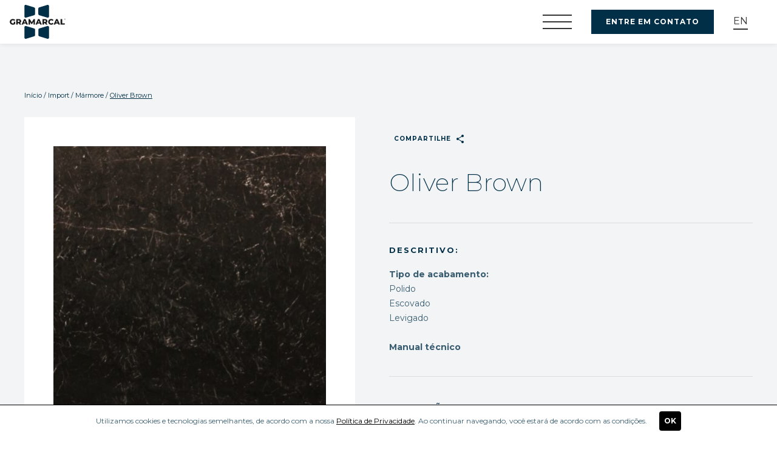

--- FILE ---
content_type: text/html; charset=UTF-8
request_url: https://gramarcal.com.br/produto/oliver-brown/
body_size: 11876
content:
<!DOCTYPE html>
<html lang="pt-BR">
<head>
<meta charset="UTF-8" />
<meta name="format-detection" content="telephone=no">
<link rel="apple-touch-icon" sizes="57x57" href="https://gramarcal.com.br/wp-content/themes/gramarcal2022/assets/img/favicon/apple-icon-57x57.png">
<link rel="apple-touch-icon" sizes="60x60" href="https://gramarcal.com.br/wp-content/themes/gramarcal2022/assets/img/favicon/apple-icon-60x60.png">
<link rel="apple-touch-icon" sizes="72x72" href="https://gramarcal.com.br/wp-content/themes/gramarcal2022/assets/img/favicon/apple-icon-72x72.png">
<link rel="apple-touch-icon" sizes="76x76" href="https://gramarcal.com.br/wp-content/themes/gramarcal2022/assets/img/favicon/apple-icon-76x76.png">
<link rel="apple-touch-icon" sizes="114x114" href="https://gramarcal.com.br/wp-content/themes/gramarcal2022/assets/img/favicon/apple-icon-114x114.png">
<link rel="apple-touch-icon" sizes="120x120" href="https://gramarcal.com.br/wp-content/themes/gramarcal2022/assets/img/favicon/apple-icon-120x120.png">
<link rel="apple-touch-icon" sizes="144x144" href="https://gramarcal.com.br/wp-content/themes/gramarcal2022/assets/img/favicon/apple-icon-144x144.png">
<link rel="apple-touch-icon" sizes="152x152" href="https://gramarcal.com.br/wp-content/themes/gramarcal2022/assets/img/favicon/apple-icon-152x152.png">
<link rel="apple-touch-icon" sizes="180x180" href="https://gramarcal.com.br/wp-content/themes/gramarcal2022/assets/img/favicon/apple-icon-180x180.png">
<link rel="icon" type="image/png" sizes="192x192"  href="https://gramarcal.com.br/wp-content/themes/gramarcal2022/assets/img/favicon/android-icon-192x192.png">
<link rel="icon" type="image/png" sizes="32x32" href="https://gramarcal.com.br/wp-content/themes/gramarcal2022/assets/img/favicon/favicon-32x32.png">
<link rel="icon" type="image/png" sizes="96x96" href="https://gramarcal.com.br/wp-content/themes/gramarcal2022/assets/img/favicon/favicon-96x96.png">
<link rel="icon" type="image/png" sizes="16x16" href="https://gramarcal.com.br/wp-content/themes/gramarcal2022/assets/img/favicon/favicon-16x16.png">
<link rel="manifest" href="https://gramarcal.com.br/wp-content/themes/gramarcal2022/assets/img/favicon/manifest.json">
<meta name="msapplication-TileColor" content="#ffffff">
<meta name="msapplication-TileImage" content="https://gramarcal.com.br/wp-content/themes/gramarcal2022/assets/img/favicon/ms-icon-144x144.png">
<meta name="theme-color" content="#ffffff">
<meta name="viewport" content="width=device-width, initial-scale=1.0, maximum-scale=1.0">
<title>Oliver Brown - Gramarcal</title>
<link rel="profile" href="http://gmpg.org/xfn/11" />
<!--[if IE]>
<script src="https://cdnjs.cloudflare.com/ajax/libs/html5shiv/3.7.3/html5shiv.min.js"></script>
<![endif]-->
<link rel="stylesheet" href="https://gramarcal.com.br/wp-content/themes/gramarcal2022/assets/css/vendor/bootstrap.min.css">
<!--[if IE 9]>
	<link href="https://cdn.jsdelivr.net/gh/coliff/bootstrap-ie8/css/bootstrap-ie9.min.css" rel="stylesheet">
<![endif]-->
<!--[if lte IE 8]>
	<link href="https://cdn.jsdelivr.net/gh/coliff/bootstrap-ie8/css/bootstrap-ie8.min.css" rel="stylesheet">
	<script src="https://cdn.jsdelivr.net/g/html5shiv@3.7.3"></script>
<![endif]-->

<link rel="stylesheet" href="https://fonts.sandbox.google.com/css2?family=Material+Symbols+Outlined:opsz,wght,FILL,GRAD@20..48,100..700,0..1,-50..200" />

<link rel="stylesheet" type="text/css" media="all" href="https://gramarcal.com.br/wp-content/themes/gramarcal2022/style.css" />
<!-- <link rel="stylesheet" href="https://use.fontawesome.com/releases/v5.5.0/css/all.css" integrity="sha384-B4dIYHKNBt8Bc12p+WXckhzcICo0wtJAoU8YZTY5qE0Id1GSseTk6S+L3BlXeVIU" crossorigin="anonymous"> -->
<script src="https://kit.fontawesome.com/5a32fdbff4.js" crossorigin="anonymous"></script>
<link rel="stylesheet" type="text/css" media="all" href="https://gramarcal.com.br/wp-content/themes/gramarcal2022/assets/css/vendor/lightgallery.css" />
<link rel="stylesheet" type="text/css" media="all" href="https://gramarcal.com.br/wp-content/themes/gramarcal2022/assets/css/vendor/slick.css" />
<link rel="pingback" href="https://gramarcal.com.br/xmlrpc.php" />

<!-- SCRIPTS -->
<script type="text/javascript" src="https://gramarcal.com.br/wp-content/themes/gramarcal2022/assets/js/vendor/jquery.js"></script>
<!-- SCRIPTS -->

<!-- SCRIPTS HEADER -->
<!-- FIM SCRIPTS HEADER -->

<meta name='robots' content='index, follow, max-image-preview:large, max-snippet:-1, max-video-preview:-1' />
	<style>img:is([sizes="auto" i], [sizes^="auto," i]) { contain-intrinsic-size: 3000px 1500px }</style>
	
	<!-- This site is optimized with the Yoast SEO plugin v19.0 - https://yoast.com/wordpress/plugins/seo/ -->
	<link rel="canonical" href="https://gramarcal.com.br/produto/oliver-brown/" />
	<meta property="og:locale" content="pt_BR" />
	<meta property="og:type" content="article" />
	<meta property="og:title" content="Oliver Brown - Gramarcal" />
	<meta property="og:description" content="Tipo de acabamento:PolidoEscovadoLevigado Manual técnico" />
	<meta property="og:url" content="https://gramarcal.com.br/produto/oliver-brown/" />
	<meta property="og:site_name" content="Gramarcal" />
	<meta property="article:modified_time" content="2025-04-17T13:37:49+00:00" />
	<meta property="og:image" content="https://gramarcal.com.br/wp-content/uploads/2022/08/oliver-brown-marmore-importado-preto_-chapa_.jpg" />
	<meta property="og:image:width" content="1871" />
	<meta property="og:image:height" content="1042" />
	<meta property="og:image:type" content="image/jpeg" />
	<meta name="twitter:card" content="summary_large_image" />
	<meta name="twitter:label1" content="Est. tempo de leitura" />
	<meta name="twitter:data1" content="1 minuto" />
	<script type="application/ld+json" class="yoast-schema-graph">{"@context":"https://schema.org","@graph":[{"@type":"WebSite","@id":"https://gramarcal.com.br/#website","url":"https://gramarcal.com.br/","name":"Gramarcal","description":"","potentialAction":[{"@type":"SearchAction","target":{"@type":"EntryPoint","urlTemplate":"https://gramarcal.com.br/?s={search_term_string}"},"query-input":"required name=search_term_string"}],"inLanguage":"pt-BR"},{"@type":"ImageObject","inLanguage":"pt-BR","@id":"https://gramarcal.com.br/produto/oliver-brown/#primaryimage","url":"https://gramarcal.com.br/wp-content/uploads/2022/08/oliver-brown-marmore-importado-preto_-chapa_.jpg","contentUrl":"https://gramarcal.com.br/wp-content/uploads/2022/08/oliver-brown-marmore-importado-preto_-chapa_.jpg","width":1871,"height":1042},{"@type":"WebPage","@id":"https://gramarcal.com.br/produto/oliver-brown/#webpage","url":"https://gramarcal.com.br/produto/oliver-brown/","name":"Oliver Brown - Gramarcal","isPartOf":{"@id":"https://gramarcal.com.br/#website"},"primaryImageOfPage":{"@id":"https://gramarcal.com.br/produto/oliver-brown/#primaryimage"},"datePublished":"2022-08-22T14:12:37+00:00","dateModified":"2025-04-17T13:37:49+00:00","breadcrumb":{"@id":"https://gramarcal.com.br/produto/oliver-brown/#breadcrumb"},"inLanguage":"pt-BR","potentialAction":[{"@type":"ReadAction","target":["https://gramarcal.com.br/produto/oliver-brown/"]}]},{"@type":"BreadcrumbList","@id":"https://gramarcal.com.br/produto/oliver-brown/#breadcrumb","itemListElement":[{"@type":"ListItem","position":1,"name":"Início","item":"https://gramarcal.com.br/"},{"@type":"ListItem","position":2,"name":"Import","item":"https://gramarcal.com.br/categorias-produto/import/"},{"@type":"ListItem","position":3,"name":"Mármore","item":"https://gramarcal.com.br/categorias-produto/marmore-import/"},{"@type":"ListItem","position":4,"name":"Oliver Brown"}]}]}</script>
	<!-- / Yoast SEO plugin. -->


<link rel='dns-prefetch' href='//translate.google.com' />
<link rel="alternate" type="application/rss+xml" title="Feed para Gramarcal &raquo;" href="https://gramarcal.com.br/feed/" />
<link rel="alternate" type="application/rss+xml" title="Feed de comentários para Gramarcal &raquo;" href="https://gramarcal.com.br/comments/feed/" />
<script type="text/javascript">
/* <![CDATA[ */
window._wpemojiSettings = {"baseUrl":"https:\/\/s.w.org\/images\/core\/emoji\/16.0.1\/72x72\/","ext":".png","svgUrl":"https:\/\/s.w.org\/images\/core\/emoji\/16.0.1\/svg\/","svgExt":".svg","source":{"concatemoji":"https:\/\/gramarcal.com.br\/wp-includes\/js\/wp-emoji-release.min.js?ver=6.8.3"}};
/*! This file is auto-generated */
!function(s,n){var o,i,e;function c(e){try{var t={supportTests:e,timestamp:(new Date).valueOf()};sessionStorage.setItem(o,JSON.stringify(t))}catch(e){}}function p(e,t,n){e.clearRect(0,0,e.canvas.width,e.canvas.height),e.fillText(t,0,0);var t=new Uint32Array(e.getImageData(0,0,e.canvas.width,e.canvas.height).data),a=(e.clearRect(0,0,e.canvas.width,e.canvas.height),e.fillText(n,0,0),new Uint32Array(e.getImageData(0,0,e.canvas.width,e.canvas.height).data));return t.every(function(e,t){return e===a[t]})}function u(e,t){e.clearRect(0,0,e.canvas.width,e.canvas.height),e.fillText(t,0,0);for(var n=e.getImageData(16,16,1,1),a=0;a<n.data.length;a++)if(0!==n.data[a])return!1;return!0}function f(e,t,n,a){switch(t){case"flag":return n(e,"\ud83c\udff3\ufe0f\u200d\u26a7\ufe0f","\ud83c\udff3\ufe0f\u200b\u26a7\ufe0f")?!1:!n(e,"\ud83c\udde8\ud83c\uddf6","\ud83c\udde8\u200b\ud83c\uddf6")&&!n(e,"\ud83c\udff4\udb40\udc67\udb40\udc62\udb40\udc65\udb40\udc6e\udb40\udc67\udb40\udc7f","\ud83c\udff4\u200b\udb40\udc67\u200b\udb40\udc62\u200b\udb40\udc65\u200b\udb40\udc6e\u200b\udb40\udc67\u200b\udb40\udc7f");case"emoji":return!a(e,"\ud83e\udedf")}return!1}function g(e,t,n,a){var r="undefined"!=typeof WorkerGlobalScope&&self instanceof WorkerGlobalScope?new OffscreenCanvas(300,150):s.createElement("canvas"),o=r.getContext("2d",{willReadFrequently:!0}),i=(o.textBaseline="top",o.font="600 32px Arial",{});return e.forEach(function(e){i[e]=t(o,e,n,a)}),i}function t(e){var t=s.createElement("script");t.src=e,t.defer=!0,s.head.appendChild(t)}"undefined"!=typeof Promise&&(o="wpEmojiSettingsSupports",i=["flag","emoji"],n.supports={everything:!0,everythingExceptFlag:!0},e=new Promise(function(e){s.addEventListener("DOMContentLoaded",e,{once:!0})}),new Promise(function(t){var n=function(){try{var e=JSON.parse(sessionStorage.getItem(o));if("object"==typeof e&&"number"==typeof e.timestamp&&(new Date).valueOf()<e.timestamp+604800&&"object"==typeof e.supportTests)return e.supportTests}catch(e){}return null}();if(!n){if("undefined"!=typeof Worker&&"undefined"!=typeof OffscreenCanvas&&"undefined"!=typeof URL&&URL.createObjectURL&&"undefined"!=typeof Blob)try{var e="postMessage("+g.toString()+"("+[JSON.stringify(i),f.toString(),p.toString(),u.toString()].join(",")+"));",a=new Blob([e],{type:"text/javascript"}),r=new Worker(URL.createObjectURL(a),{name:"wpTestEmojiSupports"});return void(r.onmessage=function(e){c(n=e.data),r.terminate(),t(n)})}catch(e){}c(n=g(i,f,p,u))}t(n)}).then(function(e){for(var t in e)n.supports[t]=e[t],n.supports.everything=n.supports.everything&&n.supports[t],"flag"!==t&&(n.supports.everythingExceptFlag=n.supports.everythingExceptFlag&&n.supports[t]);n.supports.everythingExceptFlag=n.supports.everythingExceptFlag&&!n.supports.flag,n.DOMReady=!1,n.readyCallback=function(){n.DOMReady=!0}}).then(function(){return e}).then(function(){var e;n.supports.everything||(n.readyCallback(),(e=n.source||{}).concatemoji?t(e.concatemoji):e.wpemoji&&e.twemoji&&(t(e.twemoji),t(e.wpemoji)))}))}((window,document),window._wpemojiSettings);
/* ]]> */
</script>
<style id='wp-emoji-styles-inline-css' type='text/css'>

	img.wp-smiley, img.emoji {
		display: inline !important;
		border: none !important;
		box-shadow: none !important;
		height: 1em !important;
		width: 1em !important;
		margin: 0 0.07em !important;
		vertical-align: -0.1em !important;
		background: none !important;
		padding: 0 !important;
	}
</style>
<link rel='stylesheet' id='wp-block-library-css' href='https://gramarcal.com.br/wp-includes/css/dist/block-library/style.min.css?ver=6.8.3' type='text/css' media='all' />
<style id='classic-theme-styles-inline-css' type='text/css'>
/*! This file is auto-generated */
.wp-block-button__link{color:#fff;background-color:#32373c;border-radius:9999px;box-shadow:none;text-decoration:none;padding:calc(.667em + 2px) calc(1.333em + 2px);font-size:1.125em}.wp-block-file__button{background:#32373c;color:#fff;text-decoration:none}
</style>
<style id='global-styles-inline-css' type='text/css'>
:root{--wp--preset--aspect-ratio--square: 1;--wp--preset--aspect-ratio--4-3: 4/3;--wp--preset--aspect-ratio--3-4: 3/4;--wp--preset--aspect-ratio--3-2: 3/2;--wp--preset--aspect-ratio--2-3: 2/3;--wp--preset--aspect-ratio--16-9: 16/9;--wp--preset--aspect-ratio--9-16: 9/16;--wp--preset--color--black: #000000;--wp--preset--color--cyan-bluish-gray: #abb8c3;--wp--preset--color--white: #ffffff;--wp--preset--color--pale-pink: #f78da7;--wp--preset--color--vivid-red: #cf2e2e;--wp--preset--color--luminous-vivid-orange: #ff6900;--wp--preset--color--luminous-vivid-amber: #fcb900;--wp--preset--color--light-green-cyan: #7bdcb5;--wp--preset--color--vivid-green-cyan: #00d084;--wp--preset--color--pale-cyan-blue: #8ed1fc;--wp--preset--color--vivid-cyan-blue: #0693e3;--wp--preset--color--vivid-purple: #9b51e0;--wp--preset--gradient--vivid-cyan-blue-to-vivid-purple: linear-gradient(135deg,rgba(6,147,227,1) 0%,rgb(155,81,224) 100%);--wp--preset--gradient--light-green-cyan-to-vivid-green-cyan: linear-gradient(135deg,rgb(122,220,180) 0%,rgb(0,208,130) 100%);--wp--preset--gradient--luminous-vivid-amber-to-luminous-vivid-orange: linear-gradient(135deg,rgba(252,185,0,1) 0%,rgba(255,105,0,1) 100%);--wp--preset--gradient--luminous-vivid-orange-to-vivid-red: linear-gradient(135deg,rgba(255,105,0,1) 0%,rgb(207,46,46) 100%);--wp--preset--gradient--very-light-gray-to-cyan-bluish-gray: linear-gradient(135deg,rgb(238,238,238) 0%,rgb(169,184,195) 100%);--wp--preset--gradient--cool-to-warm-spectrum: linear-gradient(135deg,rgb(74,234,220) 0%,rgb(151,120,209) 20%,rgb(207,42,186) 40%,rgb(238,44,130) 60%,rgb(251,105,98) 80%,rgb(254,248,76) 100%);--wp--preset--gradient--blush-light-purple: linear-gradient(135deg,rgb(255,206,236) 0%,rgb(152,150,240) 100%);--wp--preset--gradient--blush-bordeaux: linear-gradient(135deg,rgb(254,205,165) 0%,rgb(254,45,45) 50%,rgb(107,0,62) 100%);--wp--preset--gradient--luminous-dusk: linear-gradient(135deg,rgb(255,203,112) 0%,rgb(199,81,192) 50%,rgb(65,88,208) 100%);--wp--preset--gradient--pale-ocean: linear-gradient(135deg,rgb(255,245,203) 0%,rgb(182,227,212) 50%,rgb(51,167,181) 100%);--wp--preset--gradient--electric-grass: linear-gradient(135deg,rgb(202,248,128) 0%,rgb(113,206,126) 100%);--wp--preset--gradient--midnight: linear-gradient(135deg,rgb(2,3,129) 0%,rgb(40,116,252) 100%);--wp--preset--font-size--small: 13px;--wp--preset--font-size--medium: 20px;--wp--preset--font-size--large: 36px;--wp--preset--font-size--x-large: 42px;--wp--preset--spacing--20: 0.44rem;--wp--preset--spacing--30: 0.67rem;--wp--preset--spacing--40: 1rem;--wp--preset--spacing--50: 1.5rem;--wp--preset--spacing--60: 2.25rem;--wp--preset--spacing--70: 3.38rem;--wp--preset--spacing--80: 5.06rem;--wp--preset--shadow--natural: 6px 6px 9px rgba(0, 0, 0, 0.2);--wp--preset--shadow--deep: 12px 12px 50px rgba(0, 0, 0, 0.4);--wp--preset--shadow--sharp: 6px 6px 0px rgba(0, 0, 0, 0.2);--wp--preset--shadow--outlined: 6px 6px 0px -3px rgba(255, 255, 255, 1), 6px 6px rgba(0, 0, 0, 1);--wp--preset--shadow--crisp: 6px 6px 0px rgba(0, 0, 0, 1);}:where(.is-layout-flex){gap: 0.5em;}:where(.is-layout-grid){gap: 0.5em;}body .is-layout-flex{display: flex;}.is-layout-flex{flex-wrap: wrap;align-items: center;}.is-layout-flex > :is(*, div){margin: 0;}body .is-layout-grid{display: grid;}.is-layout-grid > :is(*, div){margin: 0;}:where(.wp-block-columns.is-layout-flex){gap: 2em;}:where(.wp-block-columns.is-layout-grid){gap: 2em;}:where(.wp-block-post-template.is-layout-flex){gap: 1.25em;}:where(.wp-block-post-template.is-layout-grid){gap: 1.25em;}.has-black-color{color: var(--wp--preset--color--black) !important;}.has-cyan-bluish-gray-color{color: var(--wp--preset--color--cyan-bluish-gray) !important;}.has-white-color{color: var(--wp--preset--color--white) !important;}.has-pale-pink-color{color: var(--wp--preset--color--pale-pink) !important;}.has-vivid-red-color{color: var(--wp--preset--color--vivid-red) !important;}.has-luminous-vivid-orange-color{color: var(--wp--preset--color--luminous-vivid-orange) !important;}.has-luminous-vivid-amber-color{color: var(--wp--preset--color--luminous-vivid-amber) !important;}.has-light-green-cyan-color{color: var(--wp--preset--color--light-green-cyan) !important;}.has-vivid-green-cyan-color{color: var(--wp--preset--color--vivid-green-cyan) !important;}.has-pale-cyan-blue-color{color: var(--wp--preset--color--pale-cyan-blue) !important;}.has-vivid-cyan-blue-color{color: var(--wp--preset--color--vivid-cyan-blue) !important;}.has-vivid-purple-color{color: var(--wp--preset--color--vivid-purple) !important;}.has-black-background-color{background-color: var(--wp--preset--color--black) !important;}.has-cyan-bluish-gray-background-color{background-color: var(--wp--preset--color--cyan-bluish-gray) !important;}.has-white-background-color{background-color: var(--wp--preset--color--white) !important;}.has-pale-pink-background-color{background-color: var(--wp--preset--color--pale-pink) !important;}.has-vivid-red-background-color{background-color: var(--wp--preset--color--vivid-red) !important;}.has-luminous-vivid-orange-background-color{background-color: var(--wp--preset--color--luminous-vivid-orange) !important;}.has-luminous-vivid-amber-background-color{background-color: var(--wp--preset--color--luminous-vivid-amber) !important;}.has-light-green-cyan-background-color{background-color: var(--wp--preset--color--light-green-cyan) !important;}.has-vivid-green-cyan-background-color{background-color: var(--wp--preset--color--vivid-green-cyan) !important;}.has-pale-cyan-blue-background-color{background-color: var(--wp--preset--color--pale-cyan-blue) !important;}.has-vivid-cyan-blue-background-color{background-color: var(--wp--preset--color--vivid-cyan-blue) !important;}.has-vivid-purple-background-color{background-color: var(--wp--preset--color--vivid-purple) !important;}.has-black-border-color{border-color: var(--wp--preset--color--black) !important;}.has-cyan-bluish-gray-border-color{border-color: var(--wp--preset--color--cyan-bluish-gray) !important;}.has-white-border-color{border-color: var(--wp--preset--color--white) !important;}.has-pale-pink-border-color{border-color: var(--wp--preset--color--pale-pink) !important;}.has-vivid-red-border-color{border-color: var(--wp--preset--color--vivid-red) !important;}.has-luminous-vivid-orange-border-color{border-color: var(--wp--preset--color--luminous-vivid-orange) !important;}.has-luminous-vivid-amber-border-color{border-color: var(--wp--preset--color--luminous-vivid-amber) !important;}.has-light-green-cyan-border-color{border-color: var(--wp--preset--color--light-green-cyan) !important;}.has-vivid-green-cyan-border-color{border-color: var(--wp--preset--color--vivid-green-cyan) !important;}.has-pale-cyan-blue-border-color{border-color: var(--wp--preset--color--pale-cyan-blue) !important;}.has-vivid-cyan-blue-border-color{border-color: var(--wp--preset--color--vivid-cyan-blue) !important;}.has-vivid-purple-border-color{border-color: var(--wp--preset--color--vivid-purple) !important;}.has-vivid-cyan-blue-to-vivid-purple-gradient-background{background: var(--wp--preset--gradient--vivid-cyan-blue-to-vivid-purple) !important;}.has-light-green-cyan-to-vivid-green-cyan-gradient-background{background: var(--wp--preset--gradient--light-green-cyan-to-vivid-green-cyan) !important;}.has-luminous-vivid-amber-to-luminous-vivid-orange-gradient-background{background: var(--wp--preset--gradient--luminous-vivid-amber-to-luminous-vivid-orange) !important;}.has-luminous-vivid-orange-to-vivid-red-gradient-background{background: var(--wp--preset--gradient--luminous-vivid-orange-to-vivid-red) !important;}.has-very-light-gray-to-cyan-bluish-gray-gradient-background{background: var(--wp--preset--gradient--very-light-gray-to-cyan-bluish-gray) !important;}.has-cool-to-warm-spectrum-gradient-background{background: var(--wp--preset--gradient--cool-to-warm-spectrum) !important;}.has-blush-light-purple-gradient-background{background: var(--wp--preset--gradient--blush-light-purple) !important;}.has-blush-bordeaux-gradient-background{background: var(--wp--preset--gradient--blush-bordeaux) !important;}.has-luminous-dusk-gradient-background{background: var(--wp--preset--gradient--luminous-dusk) !important;}.has-pale-ocean-gradient-background{background: var(--wp--preset--gradient--pale-ocean) !important;}.has-electric-grass-gradient-background{background: var(--wp--preset--gradient--electric-grass) !important;}.has-midnight-gradient-background{background: var(--wp--preset--gradient--midnight) !important;}.has-small-font-size{font-size: var(--wp--preset--font-size--small) !important;}.has-medium-font-size{font-size: var(--wp--preset--font-size--medium) !important;}.has-large-font-size{font-size: var(--wp--preset--font-size--large) !important;}.has-x-large-font-size{font-size: var(--wp--preset--font-size--x-large) !important;}
:where(.wp-block-post-template.is-layout-flex){gap: 1.25em;}:where(.wp-block-post-template.is-layout-grid){gap: 1.25em;}
:where(.wp-block-columns.is-layout-flex){gap: 2em;}:where(.wp-block-columns.is-layout-grid){gap: 2em;}
:root :where(.wp-block-pullquote){font-size: 1.5em;line-height: 1.6;}
</style>
<link rel='stylesheet' id='contact-form-7-css' href='https://gramarcal.com.br/wp-content/plugins/contact-form-7/includes/css/styles.css?ver=5.5.6.1' type='text/css' media='all' />
<link rel='stylesheet' id='google-language-translator-css' href='https://gramarcal.com.br/wp-content/plugins/google-language-translator/css/style.css?ver=6.0.15' type='text/css' media='' />
<link rel='stylesheet' id='wp-pagenavi-css' href='https://gramarcal.com.br/wp-content/plugins/wp-pagenavi/pagenavi-css.css?ver=2.70' type='text/css' media='all' />
<script type="text/javascript" src="https://gramarcal.com.br/wp-includes/js/jquery/jquery.min.js?ver=3.7.1" id="jquery-core-js"></script>
<script type="text/javascript" src="https://gramarcal.com.br/wp-includes/js/jquery/jquery-migrate.min.js?ver=3.4.1" id="jquery-migrate-js"></script>
<link rel="https://api.w.org/" href="https://gramarcal.com.br/wp-json/" /><link rel="alternate" title="JSON" type="application/json" href="https://gramarcal.com.br/wp-json/wp/v2/cpt_produto/984" /><link rel="EditURI" type="application/rsd+xml" title="RSD" href="https://gramarcal.com.br/xmlrpc.php?rsd" />
<meta name="generator" content="WordPress 6.8.3" />
<link rel='shortlink' href='https://gramarcal.com.br/?p=984' />
<link rel="alternate" title="oEmbed (JSON)" type="application/json+oembed" href="https://gramarcal.com.br/wp-json/oembed/1.0/embed?url=https%3A%2F%2Fgramarcal.com.br%2Fproduto%2Foliver-brown%2F" />
<link rel="alternate" title="oEmbed (XML)" type="text/xml+oembed" href="https://gramarcal.com.br/wp-json/oembed/1.0/embed?url=https%3A%2F%2Fgramarcal.com.br%2Fproduto%2Foliver-brown%2F&#038;format=xml" />
<style>#google_language_translator a{display:none!important;}.goog-te-gadget{color:transparent!important;}.goog-te-gadget{font-size:0px!important;}.goog-branding{display:none;}.goog-tooltip{display: none!important;}.goog-tooltip:hover{display: none!important;}.goog-text-highlight{background-color:transparent!important;border:none!important;box-shadow:none!important;}#google_language_translator{display:none;}#google_language_translator select.goog-te-combo{color:#32373c;}#flags{display:none;}.goog-te-banner-frame{visibility:hidden!important;}body{top:0px!important;}#goog-gt-tt{display:none!important;}#glt-translate-trigger{left:20px;right:auto;}#glt-translate-trigger > span{color:#ffffff;}#glt-translate-trigger{background:#f89406;}.goog-te-gadget .goog-te-combo{width:100%;}</style>		<script>
			document.documentElement.className = document.documentElement.className.replace( 'no-js', 'js' );
		</script>
				<style>
			.no-js img.lazyload { display: none; }
			figure.wp-block-image img.lazyloading { min-width: 150px; }
							.lazyload, .lazyloading { opacity: 0; }
				.lazyloaded {
					opacity: 1;
					transition: opacity 400ms;
					transition-delay: 0ms;
				}
					</style>
		
</head>

<body class="wp-singular cpt_produto-template-default single single-cpt_produto postid-984 wp-theme-gramarcal2022">

<!-- SCRIPTS BODY -->
<!-- FIM SCRIPTS BODY -->

<!-- CF7 REDIRECT -->
<script>
	document.addEventListener( 'wpcf7mailsent', function( event ) {
		if ( '163' == event.detail.contactFormId ) {
		    location = 'https://gramarcal.com.br/muito-obrigado/';
		}
	}, false );
</script>
<!-- CF7 REDIRECT -->

<!-- HEADER -->
<header id="header">
	<section class="content flex align-center">
		
		<!-- logo -->
					<span class="logo"><a href="https://gramarcal.com.br/" title="Gramarcal">Gramarcal</a></span>
				<!-- logo -->

		<div class="header_nav">
			<div class="dark_background"></div>
			<nav class="contract_nav">
				<ul class="nav_internal_links">
					<div class="menu-menu-cabecalho-container"><ul id="menu-menu-cabecalho" class="nav_internal_links"><li id="menu-item-55" class="menu-item menu-item-type-post_type menu-item-object-page menu-item-home menu-item-55"><a href="https://gramarcal.com.br/">Início</a></li>
<li id="menu-item-56" class="menu-item menu-item-type-post_type menu-item-object-page menu-item-56"><a href="https://gramarcal.com.br/a-gramarcal/">Institucional</a></li>
<li id="menu-item-57" class="products_nav_internal_link menu-item menu-item-type-post_type menu-item-object-page menu-item-57"><a href="https://gramarcal.com.br/produtos/">Produtos</a></li>
<li id="menu-item-58" class="menu-item menu-item-type-post_type menu-item-object-page menu-item-58"><a href="https://gramarcal.com.br/inspire-se/">Portfólio</a></li>
<li id="menu-item-59" class="menu-item menu-item-type-post_type menu-item-object-page menu-item-59"><a href="https://gramarcal.com.br/noticias/">Blog</a></li>
</ul></div>
					<ul class="nav_social_links">
													<li><a href="https://www.facebook.com/gramarcal" target="_blank"><i class="fa-brands fa-facebook-f"></i></a></li>
																			<li><a href="https://www.instagram.com/gramarcal/" target="_blank"><i class="fa-brands fa-instagram"></i></a></li>
																			<li><a href="https://www.linkedin.com/company/gramarcal/" target="_blank"><i class="fa-brands fa-linkedin-in"></i></a></li>
												<!-- <li><a href="" class="search_icon"> 
							<i class="fa-solid fa-magnifying-glass"></i>
						</a></li>
						-->
					</ul>
				</ul>

									<div class="products_submenu">
						<div class="products_submenu_content">
							<div class="product_line_link">
								<ul class="nav_product_lines_list">
																			<li class="nav_product_line" id="line_1">
											<a href="https://gramarcal.com.br/categorias-produto/unique/">
												<span>Unique</span>
												<span class="material-symbols-outlined icon">east</span>
											</a>
										</li>
																			<li class="nav_product_line" id="line_2">
											<a href="https://gramarcal.com.br/categorias-produto/exotic/">
												<span>Exotic</span>
												<span class="material-symbols-outlined icon">east</span>
											</a>
										</li>
																			<li class="nav_product_line" id="line_3">
											<a href="https://gramarcal.com.br/categorias-produto/import/">
												<span>Import</span>
												<span class="material-symbols-outlined icon">east</span>
											</a>
										</li>
																			<li class="nav_product_line" id="line_4">
											<a href="https://gramarcal.com.br/categorias-produto/classic/">
												<span>Classic</span>
												<span class="material-symbols-outlined icon">east</span>
											</a>
										</li>
																			<li class="nav_product_line" id="line_5">
											<a href="https://gramarcal.com.br/categorias-produto/tech/">
												<span>Tech</span>
												<span class="material-symbols-outlined icon">east</span>
											</a>
										</li>
																		<li><a href="https://gramarcal.com.br/produtos/">Ver todos</a></li>
								</ul>
							</div>
							<div class="product_line_cover">
																	<div class="product_line_cover_content product_line_cover_content_1">
																					<div>
												<img  alt="Unique" data-src="https://gramarcal.com.br/wp-content/uploads/2022/06/linha0.png" class="lazyload" src="[data-uri]"><noscript><img src="https://gramarcal.com.br/wp-content/uploads/2022/06/linha0.png" alt="Unique"></noscript>
											</div>
																															<div>
												<span>Madagascar</span>
											</div>
																			</div>
																	<div class="product_line_cover_content product_line_cover_content_2">
																					<div>
												<img  alt="Exotic" data-src="https://gramarcal.com.br/wp-content/uploads/2022/06/linha1.png" class="lazyload" src="[data-uri]"><noscript><img src="https://gramarcal.com.br/wp-content/uploads/2022/06/linha1.png" alt="Exotic"></noscript>
											</div>
																															<div>
												<span>Legenda</span>
											</div>
																			</div>
																	<div class="product_line_cover_content product_line_cover_content_3">
																					<div>
												<img  alt="Import" data-src="https://gramarcal.com.br/wp-content/uploads/2022/06/linha2.png" class="lazyload" src="[data-uri]"><noscript><img src="https://gramarcal.com.br/wp-content/uploads/2022/06/linha2.png" alt="Import"></noscript>
											</div>
																													</div>
																	<div class="product_line_cover_content product_line_cover_content_4">
																					<div>
												<img  alt="Classic" data-src="https://gramarcal.com.br/wp-content/uploads/2022/06/linha3.png" class="lazyload" src="[data-uri]"><noscript><img src="https://gramarcal.com.br/wp-content/uploads/2022/06/linha3.png" alt="Classic"></noscript>
											</div>
																													</div>
																	<div class="product_line_cover_content product_line_cover_content_5">
																					<div>
												<img  alt="Tech" data-src="https://gramarcal.com.br/wp-content/uploads/2022/06/linha4.png" class="lazyload" src="[data-uri]"><noscript><img src="https://gramarcal.com.br/wp-content/uploads/2022/06/linha4.png" alt="Tech"></noscript>
											</div>
																													</div>
															</div>
						</div>
					</div>
							</nav>

			<div class="header_sandwich_icon">
				<div></div>
				<div></div>
				<div></div>
			</div>

			<div class="nav_miscellaneous">
				<div>
					<a class="clean_button get_in_touch" href="https://gramarcal.com.br/fale-conosco/">ENTRE EM CONTATO</a>
				</div>

				<div class="language">
					<a style="display: none;" href="#" class="nturl notranslate pt Portugues single-language flag" data-language="PT" title="Português" data-lang="PT">PT</a>
					<a style="display: none;" href="#" class="nturl notranslate en English single-language flag" data-language="EN" title="English" data-lang="EN">EN</a>
				</div>

				<div class="whatsapp">
											<a href="https://api.whatsapp.com/send?phone=5541992199570" title="Whatsapp" target="_blank"><i class="fa-brands fa-whatsapp"></i></a>
									</div>
			</div>
		</div>

	</section>
</header>
<!-- FIM HEADER -->

<!-- content wrapper -->
<section class="content_wrapper">

	<!-- content -->
	<section class="content single_product">

		<!-- IMAGEM -->
		
		<div><section class="breadcrumb_wrapper">
	<!-- <section class="content"> -->

	<span id="breadcrumbs"><span><span><a href="https://gramarcal.com.br/">Início</a> / <span><a href="https://gramarcal.com.br/categorias-produto/import/">Import</a> / <span><a href="https://gramarcal.com.br/categorias-produto/marmore-import/">Mármore</a> / <span class="breadcrumb_last" aria-current="page">Oliver Brown</span></span></span></span></span></span>	
	<!-- </section> -->
</section></div>

		<div class="product_info">
							<div class="product_gallery">
					<div class="product_carousel">
													<div class="product_image">
								<img  alt="Oliver Brown" data-src="https://gramarcal.com.br/wp-content/uploads/2022/08/oliver-brown-marmore-importado-preto_-chapa_-450x450.jpg" class="lazyload" src="[data-uri]"><noscript><img src="https://gramarcal.com.br/wp-content/uploads/2022/08/oliver-brown-marmore-importado-preto_-chapa_-450x450.jpg" alt="Oliver Brown"></noscript>
							</div>
											</div>
					<div class="rating_carousel_nav">
						<div class="flex">
							<span class="material-symbols-outlined nav_icon product_carousel_prev">chevron_left</span>
						</div>
						<div class="product_carousel_nav_dots"></div>
						<div class="flex">
							<span class="material-symbols-outlined nav_icon product_carousel_next">chevron_right</span>
						</div>
					</div>
				</div>
						
			<div class="product_content">
				<div class="product_content_header">
										
					<a class="share_global" href="#">
						<div>
							<span>COMPARTILHE</span>
							<span class="material-symbols-outlined filled">share</span>
						</div>
					</a>
				</div>
				<div class="tit_produto_single highlight_text">
					<h1>Oliver Brown</h1>
				</div>
				<div class="product_description">
					<h5 class="caption">DESCRITIVO:</h5>
					<span>
						
<p><strong>Tipo de acabamento:</strong><br>Polido<br>Escovado<br>Levigado</p>



<p><strong><a href="https://drive.google.com/file/d/12XPF9_tlLNuf3MwCrktt9X5sbYql_VkM/view">Manual técnico</a></strong></p>
					</span>
				</div>
									<div>
						<h5 class="caption">APLICAÇÃO:</h5>
						<div class="gmail_default">Banheiro</div>
<div class="gmail_default">Fachada</div>
<div class="gmail_default">Piso interno</div>
					</div>
								
									<div>
						<a href="https://api.whatsapp.com/send?phone=5541992199570" target="_blank">
							<div class="clean_button">
								<span>FALE CONOSCO</span>
								<span><i class="fa-brands fa-whatsapp"></i></span>
							</div>
						</a>
					</div>
							</div>
		</div>

					<div class="related_products">
				<div class="highlight_text">
					<h2>Produtos relacionados</h2>
				</div>
				<div class="related_products_nav">
					<div><span class="material-symbols-outlined icon related_products_prev">west</span></div>
					<div><span class="material-symbols-outlined icon related_products_next">east</span></div>
				</div>
			</div>
			</section>
	<!-- fim content -->

			<div class="related_products_content">
			<div class="related_products_carousel">
									<div><a href="https://gramarcal.com.br/produto/white-wood/" title="White Wood">
    <div class="product_card">
        <div class="product_card_image">
                            <img width="450" height="450"   alt="White Wood" decoding="async" data-srcset="https://gramarcal.com.br/wp-content/uploads/2022/08/white-wood-marmore-importado-cinza_-chapa_-450x450.jpg 450w, https://gramarcal.com.br/wp-content/uploads/2022/08/white-wood-marmore-importado-cinza_-chapa_-150x150.jpg 150w"  data-src="https://gramarcal.com.br/wp-content/uploads/2022/08/white-wood-marmore-importado-cinza_-chapa_-450x450.jpg" data-sizes="(max-width: 450px) 100vw, 450px" class="attachment-thumb_produto size-thumb_produto wp-post-image lazyload" src="[data-uri]" /><noscript><img width="450" height="450" src="https://gramarcal.com.br/wp-content/uploads/2022/08/white-wood-marmore-importado-cinza_-chapa_-450x450.jpg" class="attachment-thumb_produto size-thumb_produto wp-post-image" alt="White Wood" decoding="async" srcset="https://gramarcal.com.br/wp-content/uploads/2022/08/white-wood-marmore-importado-cinza_-chapa_-450x450.jpg 450w, https://gramarcal.com.br/wp-content/uploads/2022/08/white-wood-marmore-importado-cinza_-chapa_-150x150.jpg 150w" sizes="(max-width: 450px) 100vw, 450px" /></noscript>                        <div>
                <span>+</span>
                <span class="caption caption_white">VEJA MAIS</span>
            </div>
        </div>
        <div>
            <span class="name">White Wood</span>
        </div>
            </div>
</a></div>
									<div><a href="https://gramarcal.com.br/produto/verde-guatemala/" title="Verde Guatemala">
    <div class="product_card">
        <div class="product_card_image">
                            <img width="450" height="450"   alt="Verde Guatemala" decoding="async" data-srcset="https://gramarcal.com.br/wp-content/uploads/2022/08/verde-guatemala-marmore-importado-verde_-chapa_-1-450x450.png 450w, https://gramarcal.com.br/wp-content/uploads/2022/08/verde-guatemala-marmore-importado-verde_-chapa_-1-150x150.png 150w"  data-src="https://gramarcal.com.br/wp-content/uploads/2022/08/verde-guatemala-marmore-importado-verde_-chapa_-1-450x450.png" data-sizes="(max-width: 450px) 100vw, 450px" class="attachment-thumb_produto size-thumb_produto wp-post-image lazyload" src="[data-uri]" /><noscript><img width="450" height="450" src="https://gramarcal.com.br/wp-content/uploads/2022/08/verde-guatemala-marmore-importado-verde_-chapa_-1-450x450.png" class="attachment-thumb_produto size-thumb_produto wp-post-image" alt="Verde Guatemala" decoding="async" srcset="https://gramarcal.com.br/wp-content/uploads/2022/08/verde-guatemala-marmore-importado-verde_-chapa_-1-450x450.png 450w, https://gramarcal.com.br/wp-content/uploads/2022/08/verde-guatemala-marmore-importado-verde_-chapa_-1-150x150.png 150w" sizes="(max-width: 450px) 100vw, 450px" /></noscript>                        <div>
                <span>+</span>
                <span class="caption caption_white">VEJA MAIS</span>
            </div>
        </div>
        <div>
            <span class="name">Verde Guatemala</span>
        </div>
            </div>
</a></div>
									<div><a href="https://gramarcal.com.br/produto/verde-alpi/" title="Verde Alpi">
    <div class="product_card">
        <div class="product_card_image">
                            <img width="450" height="450"   alt="Verde Alpi" decoding="async" data-srcset="https://gramarcal.com.br/wp-content/uploads/2022/08/verde-alpi-marmore-importado-verde_-chapa_-450x450.jpg 450w, https://gramarcal.com.br/wp-content/uploads/2022/08/verde-alpi-marmore-importado-verde_-chapa_-150x150.jpg 150w"  data-src="https://gramarcal.com.br/wp-content/uploads/2022/08/verde-alpi-marmore-importado-verde_-chapa_-450x450.jpg" data-sizes="(max-width: 450px) 100vw, 450px" class="attachment-thumb_produto size-thumb_produto wp-post-image lazyload" src="[data-uri]" /><noscript><img width="450" height="450" src="https://gramarcal.com.br/wp-content/uploads/2022/08/verde-alpi-marmore-importado-verde_-chapa_-450x450.jpg" class="attachment-thumb_produto size-thumb_produto wp-post-image" alt="Verde Alpi" decoding="async" srcset="https://gramarcal.com.br/wp-content/uploads/2022/08/verde-alpi-marmore-importado-verde_-chapa_-450x450.jpg 450w, https://gramarcal.com.br/wp-content/uploads/2022/08/verde-alpi-marmore-importado-verde_-chapa_-150x150.jpg 150w" sizes="(max-width: 450px) 100vw, 450px" /></noscript>                        <div>
                <span>+</span>
                <span class="caption caption_white">VEJA MAIS</span>
            </div>
        </div>
        <div>
            <span class="name">Verde Alpi</span>
        </div>
            </div>
</a></div>
									<div><a href="https://gramarcal.com.br/produto/travertino-yellow-polido/" title="Travertino Yellow">
    <div class="product_card">
        <div class="product_card_image">
                            <img width="450" height="450"   alt="Travertino Yellow" decoding="async" data-srcset="https://gramarcal.com.br/wp-content/uploads/2022/08/travertino-yellow-marmore-importado-amarelo-chapa_-450x450.jpg 450w, https://gramarcal.com.br/wp-content/uploads/2022/08/travertino-yellow-marmore-importado-amarelo-chapa_-150x150.jpg 150w"  data-src="https://gramarcal.com.br/wp-content/uploads/2022/08/travertino-yellow-marmore-importado-amarelo-chapa_-450x450.jpg" data-sizes="(max-width: 450px) 100vw, 450px" class="attachment-thumb_produto size-thumb_produto wp-post-image lazyload" src="[data-uri]" /><noscript><img width="450" height="450" src="https://gramarcal.com.br/wp-content/uploads/2022/08/travertino-yellow-marmore-importado-amarelo-chapa_-450x450.jpg" class="attachment-thumb_produto size-thumb_produto wp-post-image" alt="Travertino Yellow" decoding="async" srcset="https://gramarcal.com.br/wp-content/uploads/2022/08/travertino-yellow-marmore-importado-amarelo-chapa_-450x450.jpg 450w, https://gramarcal.com.br/wp-content/uploads/2022/08/travertino-yellow-marmore-importado-amarelo-chapa_-150x150.jpg 150w" sizes="(max-width: 450px) 100vw, 450px" /></noscript>                        <div>
                <span>+</span>
                <span class="caption caption_white">VEJA MAIS</span>
            </div>
        </div>
        <div>
            <span class="name">Travertino Yellow</span>
        </div>
            </div>
</a></div>
									<div><a href="https://gramarcal.com.br/produto/travertino-silver-bruto/" title="Travertino Silver">
    <div class="product_card">
        <div class="product_card_image">
                            <img width="450" height="450"   alt="Travertino Silver" decoding="async" data-srcset="https://gramarcal.com.br/wp-content/uploads/2022/08/travertino-silver-marmore-importado-cinza_-perto_-450x450.jpg 450w, https://gramarcal.com.br/wp-content/uploads/2022/08/travertino-silver-marmore-importado-cinza_-perto_-150x150.jpg 150w"  data-src="https://gramarcal.com.br/wp-content/uploads/2022/08/travertino-silver-marmore-importado-cinza_-perto_-450x450.jpg" data-sizes="(max-width: 450px) 100vw, 450px" class="attachment-thumb_produto size-thumb_produto wp-post-image lazyload" src="[data-uri]" /><noscript><img width="450" height="450" src="https://gramarcal.com.br/wp-content/uploads/2022/08/travertino-silver-marmore-importado-cinza_-perto_-450x450.jpg" class="attachment-thumb_produto size-thumb_produto wp-post-image" alt="Travertino Silver" decoding="async" srcset="https://gramarcal.com.br/wp-content/uploads/2022/08/travertino-silver-marmore-importado-cinza_-perto_-450x450.jpg 450w, https://gramarcal.com.br/wp-content/uploads/2022/08/travertino-silver-marmore-importado-cinza_-perto_-150x150.jpg 150w" sizes="(max-width: 450px) 100vw, 450px" /></noscript>                        <div>
                <span>+</span>
                <span class="caption caption_white">VEJA MAIS</span>
            </div>
        </div>
        <div>
            <span class="name">Travertino Silver</span>
        </div>
            </div>
</a></div>
									<div><a href="https://gramarcal.com.br/produto/travertino-romano-polido/" title="Travertino Romano">
    <div class="product_card">
        <div class="product_card_image">
                            <img width="450" height="450"   alt="Travertino Romano" decoding="async" data-srcset="https://gramarcal.com.br/wp-content/uploads/2022/08/travertino-romano-bruto_-marmore-importado-bege_-ladrilho-100x100x002-450x450.jpg 450w, https://gramarcal.com.br/wp-content/uploads/2022/08/travertino-romano-bruto_-marmore-importado-bege_-ladrilho-100x100x002-150x150.jpg 150w"  data-src="https://gramarcal.com.br/wp-content/uploads/2022/08/travertino-romano-bruto_-marmore-importado-bege_-ladrilho-100x100x002-450x450.jpg" data-sizes="(max-width: 450px) 100vw, 450px" class="attachment-thumb_produto size-thumb_produto wp-post-image lazyload" src="[data-uri]" /><noscript><img width="450" height="450" src="https://gramarcal.com.br/wp-content/uploads/2022/08/travertino-romano-bruto_-marmore-importado-bege_-ladrilho-100x100x002-450x450.jpg" class="attachment-thumb_produto size-thumb_produto wp-post-image" alt="Travertino Romano" decoding="async" srcset="https://gramarcal.com.br/wp-content/uploads/2022/08/travertino-romano-bruto_-marmore-importado-bege_-ladrilho-100x100x002-450x450.jpg 450w, https://gramarcal.com.br/wp-content/uploads/2022/08/travertino-romano-bruto_-marmore-importado-bege_-ladrilho-100x100x002-150x150.jpg 150w" sizes="(max-width: 450px) 100vw, 450px" /></noscript>                        <div>
                <span>+</span>
                <span class="caption caption_white">VEJA MAIS</span>
            </div>
        </div>
        <div>
            <span class="name">Travertino Romano</span>
        </div>
            </div>
</a></div>
									<div><a href="https://gramarcal.com.br/produto/travertino-nochea-bruto/" title="Travertino Noche">
    <div class="product_card">
        <div class="product_card_image">
                            <img width="450" height="450"   alt="Travertino Noche" decoding="async" data-srcset="https://gramarcal.com.br/wp-content/uploads/2022/08/travertino-noche-marmore-importado-marrom-chapa_-450x450.jpg 450w, https://gramarcal.com.br/wp-content/uploads/2022/08/travertino-noche-marmore-importado-marrom-chapa_-150x150.jpg 150w"  data-src="https://gramarcal.com.br/wp-content/uploads/2022/08/travertino-noche-marmore-importado-marrom-chapa_-450x450.jpg" data-sizes="(max-width: 450px) 100vw, 450px" class="attachment-thumb_produto size-thumb_produto wp-post-image lazyload" src="[data-uri]" /><noscript><img width="450" height="450" src="https://gramarcal.com.br/wp-content/uploads/2022/08/travertino-noche-marmore-importado-marrom-chapa_-450x450.jpg" class="attachment-thumb_produto size-thumb_produto wp-post-image" alt="Travertino Noche" decoding="async" srcset="https://gramarcal.com.br/wp-content/uploads/2022/08/travertino-noche-marmore-importado-marrom-chapa_-450x450.jpg 450w, https://gramarcal.com.br/wp-content/uploads/2022/08/travertino-noche-marmore-importado-marrom-chapa_-150x150.jpg 150w" sizes="(max-width: 450px) 100vw, 450px" /></noscript>                        <div>
                <span>+</span>
                <span class="caption caption_white">VEJA MAIS</span>
            </div>
        </div>
        <div>
            <span class="name">Travertino Noche</span>
        </div>
            </div>
</a></div>
									<div><a href="https://gramarcal.com.br/produto/travertino-negro-polido/" title="Travertino Negro">
    <div class="product_card">
        <div class="product_card_image">
                            <img width="450" height="450"   alt="Travertino Negro" decoding="async" data-srcset="https://gramarcal.com.br/wp-content/uploads/2022/08/travertino-negro-polido-marmore-importado-cinza_-perto-1-450x450.jpg 450w, https://gramarcal.com.br/wp-content/uploads/2022/08/travertino-negro-polido-marmore-importado-cinza_-perto-1-150x150.jpg 150w"  data-src="https://gramarcal.com.br/wp-content/uploads/2022/08/travertino-negro-polido-marmore-importado-cinza_-perto-1-450x450.jpg" data-sizes="(max-width: 450px) 100vw, 450px" class="attachment-thumb_produto size-thumb_produto wp-post-image lazyload" src="[data-uri]" /><noscript><img width="450" height="450" src="https://gramarcal.com.br/wp-content/uploads/2022/08/travertino-negro-polido-marmore-importado-cinza_-perto-1-450x450.jpg" class="attachment-thumb_produto size-thumb_produto wp-post-image" alt="Travertino Negro" decoding="async" srcset="https://gramarcal.com.br/wp-content/uploads/2022/08/travertino-negro-polido-marmore-importado-cinza_-perto-1-450x450.jpg 450w, https://gramarcal.com.br/wp-content/uploads/2022/08/travertino-negro-polido-marmore-importado-cinza_-perto-1-150x150.jpg 150w" sizes="(max-width: 450px) 100vw, 450px" /></noscript>                        <div>
                <span>+</span>
                <span class="caption caption_white">VEJA MAIS</span>
            </div>
        </div>
        <div>
            <span class="name">Travertino Negro</span>
        </div>
            </div>
</a></div>
									<div><a href="https://gramarcal.com.br/produto/travertino-navona-bruto/" title="Travertino navona bruto">
    <div class="product_card">
        <div class="product_card_image">
                            <img width="450" height="450"   alt="Travertino navona bruto" decoding="async" data-srcset="https://gramarcal.com.br/wp-content/uploads/2022/08/travertino-navona-bruto_-marmore-importado-bege_-chapa_-450x450.png 450w, https://gramarcal.com.br/wp-content/uploads/2022/08/travertino-navona-bruto_-marmore-importado-bege_-chapa_-150x150.png 150w"  data-src="https://gramarcal.com.br/wp-content/uploads/2022/08/travertino-navona-bruto_-marmore-importado-bege_-chapa_-450x450.png" data-sizes="(max-width: 450px) 100vw, 450px" class="attachment-thumb_produto size-thumb_produto wp-post-image lazyload" src="[data-uri]" /><noscript><img width="450" height="450" src="https://gramarcal.com.br/wp-content/uploads/2022/08/travertino-navona-bruto_-marmore-importado-bege_-chapa_-450x450.png" class="attachment-thumb_produto size-thumb_produto wp-post-image" alt="Travertino navona bruto" decoding="async" srcset="https://gramarcal.com.br/wp-content/uploads/2022/08/travertino-navona-bruto_-marmore-importado-bege_-chapa_-450x450.png 450w, https://gramarcal.com.br/wp-content/uploads/2022/08/travertino-navona-bruto_-marmore-importado-bege_-chapa_-150x150.png 150w" sizes="(max-width: 450px) 100vw, 450px" /></noscript>                        <div>
                <span>+</span>
                <span class="caption caption_white">VEJA MAIS</span>
            </div>
        </div>
        <div>
            <span class="name">Travertino navona bruto</span>
        </div>
            </div>
</a></div>
									<div><a href="https://gramarcal.com.br/produto/statuario/" title="Statuario">
    <div class="product_card">
        <div class="product_card_image">
                            <img width="450" height="450"   alt="Statuario" decoding="async" data-srcset="https://gramarcal.com.br/wp-content/uploads/2022/08/statuario-450x450.jpg 450w, https://gramarcal.com.br/wp-content/uploads/2022/08/statuario-150x150.jpg 150w"  data-src="https://gramarcal.com.br/wp-content/uploads/2022/08/statuario-450x450.jpg" data-sizes="(max-width: 450px) 100vw, 450px" class="attachment-thumb_produto size-thumb_produto wp-post-image lazyload" src="[data-uri]" /><noscript><img width="450" height="450" src="https://gramarcal.com.br/wp-content/uploads/2022/08/statuario-450x450.jpg" class="attachment-thumb_produto size-thumb_produto wp-post-image" alt="Statuario" decoding="async" srcset="https://gramarcal.com.br/wp-content/uploads/2022/08/statuario-450x450.jpg 450w, https://gramarcal.com.br/wp-content/uploads/2022/08/statuario-150x150.jpg 150w" sizes="(max-width: 450px) 100vw, 450px" /></noscript>                        <div>
                <span>+</span>
                <span class="caption caption_white">VEJA MAIS</span>
            </div>
        </div>
        <div>
            <span class="name">Statuario</span>
        </div>
            </div>
</a></div>
									<div><a href="https://gramarcal.com.br/produto/statuarietto/" title="Statuarietto">
    <div class="product_card">
        <div class="product_card_image">
                            <img width="450" height="450"   alt="Statuarietto" decoding="async" data-srcset="https://gramarcal.com.br/wp-content/uploads/2022/08/statuarietto-450x450.jpg 450w, https://gramarcal.com.br/wp-content/uploads/2022/08/statuarietto-150x150.jpg 150w"  data-src="https://gramarcal.com.br/wp-content/uploads/2022/08/statuarietto-450x450.jpg" data-sizes="(max-width: 450px) 100vw, 450px" class="attachment-thumb_produto size-thumb_produto wp-post-image lazyload" src="[data-uri]" /><noscript><img width="450" height="450" src="https://gramarcal.com.br/wp-content/uploads/2022/08/statuarietto-450x450.jpg" class="attachment-thumb_produto size-thumb_produto wp-post-image" alt="Statuarietto" decoding="async" srcset="https://gramarcal.com.br/wp-content/uploads/2022/08/statuarietto-450x450.jpg 450w, https://gramarcal.com.br/wp-content/uploads/2022/08/statuarietto-150x150.jpg 150w" sizes="(max-width: 450px) 100vw, 450px" /></noscript>                        <div>
                <span>+</span>
                <span class="caption caption_white">VEJA MAIS</span>
            </div>
        </div>
        <div>
            <span class="name">Statuarietto</span>
        </div>
            </div>
</a></div>
									<div><a href="https://gramarcal.com.br/produto/rosso-levanto/" title="Rosso Levanto">
    <div class="product_card">
        <div class="product_card_image">
                            <img width="450" height="450"   alt="Rosso Levanto" decoding="async" data-srcset="https://gramarcal.com.br/wp-content/uploads/2022/08/marmore-importado-rosso-levanto-450x450.jpg 450w, https://gramarcal.com.br/wp-content/uploads/2022/08/marmore-importado-rosso-levanto-150x150.jpg 150w"  data-src="https://gramarcal.com.br/wp-content/uploads/2022/08/marmore-importado-rosso-levanto-450x450.jpg" data-sizes="(max-width: 450px) 100vw, 450px" class="attachment-thumb_produto size-thumb_produto wp-post-image lazyload" src="[data-uri]" /><noscript><img width="450" height="450" src="https://gramarcal.com.br/wp-content/uploads/2022/08/marmore-importado-rosso-levanto-450x450.jpg" class="attachment-thumb_produto size-thumb_produto wp-post-image" alt="Rosso Levanto" decoding="async" srcset="https://gramarcal.com.br/wp-content/uploads/2022/08/marmore-importado-rosso-levanto-450x450.jpg 450w, https://gramarcal.com.br/wp-content/uploads/2022/08/marmore-importado-rosso-levanto-150x150.jpg 150w" sizes="(max-width: 450px) 100vw, 450px" /></noscript>                        <div>
                <span>+</span>
                <span class="caption caption_white">VEJA MAIS</span>
            </div>
        </div>
        <div>
            <span class="name">Rosso Levanto</span>
        </div>
            </div>
</a></div>
							</div>
		</div>
	
	
	<div class="product_nav">
		<div>
			<a href="https://gramarcal.com.br/produto/ocean-grey/">
				<div class="justify-content-end">
					<span class="material-symbols-outlined icon">west</span>
					<span class="highlight_text">Anterior</span>
				</div>
			</a>
		</div>
		<div>
			<a href="https://gramarcal.com.br/produto/oliver-gray/">
				<div>
					<span class="highlight_text">Próximo</span>
					<span class="material-symbols-outlined icon">east</span>
				</div>
			</a>
		</div>
	</div>
	
</section>
<!-- fim content wrapper -->


<!-- INICIO FOOTER -->
<footer id="footer">
	<section class="newsletter">
		<div class="highlight_text">
			<h2>Gramarcal Newsletter</h2>
		</div>
		<div class="news_form">
			<div role="form" class="wpcf7" id="wpcf7-f89-o1" lang="pt-BR" dir="ltr">
<div class="screen-reader-response"><p role="status" aria-live="polite" aria-atomic="true"></p> <ul></ul></div>
<form action="/produto/oliver-brown/#wpcf7-f89-o1" method="post" class="wpcf7-form init" novalidate="novalidate" data-status="init">
<div style="display: none;">
<input type="hidden" name="_wpcf7" value="89" />
<input type="hidden" name="_wpcf7_version" value="5.5.6.1" />
<input type="hidden" name="_wpcf7_locale" value="pt_BR" />
<input type="hidden" name="_wpcf7_unit_tag" value="wpcf7-f89-o1" />
<input type="hidden" name="_wpcf7_container_post" value="0" />
<input type="hidden" name="_wpcf7_posted_data_hash" value="" />
</div>
<p class="form_control"><span class="wpcf7-form-control-wrap your-email"><input type="email" name="your-email" value="" size="40" class="wpcf7-form-control wpcf7-text wpcf7-email wpcf7-validates-as-required wpcf7-validates-as-email" aria-required="true" aria-invalid="false" placeholder="Seu e-mail" /></span></p>
<p class="form_control form_button"><input type="submit" value="ENVIAR" class="wpcf7-form-control has-spinner wpcf7-submit" /></p>
<div class="wpcf7-response-output" aria-hidden="true"></div></form></div>		</div>
		<div>
			<p>Receba as últimas novidades e tendências.</p>
		</div>
	</section>

	<section class="content">
		<section class="footer_content">
			<div>
				<div class="logo_footer"></div>
			</div>
			<div class="footer_nav">
				<div class="menu-menu-rodape-container"><ul id="menu-menu-rodape" class="menu"><li id="menu-item-81" class="menu-item menu-item-type-post_type menu-item-object-page menu-item-81"><a href="https://gramarcal.com.br/a-gramarcal/">Institucional</a></li>
<li id="menu-item-82" class="menu-item menu-item-type-post_type menu-item-object-page menu-item-82"><a href="https://gramarcal.com.br/produtos/">Produtos</a></li>
<li id="menu-item-83" class="menu-item menu-item-type-post_type menu-item-object-page menu-item-83"><a href="https://gramarcal.com.br/inspire-se/">Portfólio</a></li>
<li id="menu-item-85" class="menu-item menu-item-type-custom menu-item-object-custom menu-item-85"><a href="https://gramarcal.com.br/fale-conosco/#trabalhe-conosco">Trabalhe conosco</a></li>
</ul></div>			</div>
			<div class="footer_contact">
									<a href="tel:+55 41 3605-6700" class="py-1">Telefone +55 41 3605-6700</a>
													<a href="mailto:gramarcal@gramarcal.com.br" class="py-1">gramarcal@gramarcal.com.br</a>
													<a href="https://gramarcal.com.br/fale-conosco/#localizacao" class="py-1">Nossos endereços <span class="material-symbols-outlined">arrow_right_alt</span></a>
							</div>
			<div>
				<a href="https://gramarcal.com.br/fale-conosco/" class="clean_button">
					<span class="button_text">ENTRE EM CONTATO</span>
					<span class="material-symbols-outlined button_icon">arrow_right_alt</span>
				</a>

				<div class="footer_social pt-4">
											<a href="https://www.facebook.com/gramarcal" target="_blank"><i class="fa-brands fa-facebook-f"></i></a>
																<a href="https://www.instagram.com/gramarcal/" target="_blank"><i class="fa-brands fa-instagram"></i></a>
																<a href="https://www.linkedin.com/company/gramarcal/" target="_blank"><i class="fa-brands fa-linkedin-in"></i></a>
																<a href="https://api.whatsapp.com/send?phone=5541992199570" target="_blank"><i class="fa-brands fa-whatsapp"></i></a>
									</div>
			</div>
		</section>

		<section class="bottom_footer">
			<div>
				<span>Todos os direitos reservados - Gramarcal - 2022</span>
				<a href="https://gramarcal.com.br/politica-de-privacidade/" class="underline_link px-4" target="_blank">termos e condições</a>
			</div>

			<div>
				<a href="https://gasrocket.com.br/" class="underline_link" target="_blank">gas rocket</a>
			</div>
		</section>
	</section>
</footer>
<!-- FIM FOOTER -->

<!-- SCRIPTS FOOTER -->
<script type="text/javascript" src="https://gramarcal.com.br/wp-content/themes/gramarcal2022/assets/js/vendor/jquery.js"></script>
<!--[if gte IE 9]><!-->
	<script type="text/javascript" src="https://cdnjs.cloudflare.com/ajax/libs/popper.js/1.14.4/umd/popper.min.js"></script>
	<script type="text/javascript" src="https://gramarcal.com.br/wp-content/themes/gramarcal2022/assets/js/vendor/bootstrap.min.js"></script>
<!--<![endif]-->
<!--[if IE 9]>
	<script src="https://cdn.jsdelivr.net/gh/coliff/bootstrap-ie8/js/bootstrap-ie9.min.js"></script>
<![endif]-->
<!--[if lte IE 8]>
	<script src="https://code.jquery.com/jquery-1.12.4.min.js"></script>
	<script src="https://cdn.jsdelivr.net/gh/coliff/bootstrap-ie8/js/bootstrap-ie8.min.js"></script>
	<script src="https://stackpath.bootstrapcdn.com/bootstrap/4.1.3/js/bootstrap.js"></script>
<![endif]-->
<script type="text/javascript" src="https://gramarcal.com.br/wp-content/themes/gramarcal2022/assets/js/vendor/jquery-ui.js"></script>
<script type="text/javascript" src="https://gramarcal.com.br/wp-content/themes/gramarcal2022/assets/js/vendor/jquery.maskedinput.min.js"></script>
<script type="text/javascript" src="https://gramarcal.com.br/wp-content/themes/gramarcal2022/assets/js/vendor/slick.min.js"></script>
<script type="text/javascript" src="https://gramarcal.com.br/wp-content/themes/gramarcal2022/assets/js/vendor/lightgallery.min.js"></script>
<script type="text/javascript" src="https://gramarcal.com.br/wp-content/themes/gramarcal2022/assets/js/vendor/lg-thumbnail.js"></script>
<script type="text/javascript" src="https://gramarcal.com.br/wp-content/themes/gramarcal2022/assets/js/vendor/lg-zoom.js"></script>
<script type="text/javascript" src="https://gramarcal.com.br/wp-content/themes/gramarcal2022/assets/js/vendor/lg-video.js"></script>
<script type="text/javascript" src="https://gramarcal.com.br/wp-content/themes/gramarcal2022/assets/js/main.js"></script>
<script type="text/javascript" src="https://gramarcal.com.br/wp-content/themes/gramarcal2022/assets/js/slick_options.js"></script>
<script type="text/javascript" src="https://gramarcal.com.br/wp-content/themes/gramarcal2022/assets/js/mask.js"></script>

<!-- FIM SCRIPTS FOOTER -->

<!-- PRIVACY -->
		<script type="text/javascript" src="https://gramarcal.com.br/wp-content/themes/gramarcal2022/privacy/jquery.cookie.js"></script>

	<section id="privacy_site" class="privacy_wrapper" >
		<section class="content flex flex-center align-center">
			<div class="privacy_left">
				<p>Utilizamos cookies e tecnologias semelhantes, de acordo com a nossa <a href="https://gramarcal.com.br/politica-de-privacidade/" target="_blank" rel="noopener">Política de Privacidade</a>. Ao continuar navegando, você estará de acordo com as condições.</p>
			</div>

			<div class="privacy_right">
				<button class="privacy_ok">OK</button>
			</div>
		</section>
	</section>

	<script type="text/javascript">
		$(document).ready(function() {
			// geral
			$( "#privacy_site.privacy_ativo" ).remove();
			$('.privacy_ok').on('click', CookiePrivacy);

			// checar cookie
			if (jQuery.cookie('privacy-gramarcal') == "privacy-accept-gramarcal") {
				$("#privacy_site").addClass('privacy_ativo');
			}else{
				setTimeout(function(){
					$("#privacy_site").fadeIn();
				}, 500);
			}
		});

		CookiePrivacy = function(e) {
			e.preventDefault();

			var CookieExpira = new Date();
			var minutos = 43200;
			CookieExpira.setTime(CookieExpira.getTime() + (minutos * 60 * 1000));

			jQuery.cookie('privacy-gramarcal', 'privacy-accept-gramarcal', {
				expires: CookieExpira,
				path: '/'
			});

			FecharPrivacy();
		};

		FecharPrivacy = function() {
			$("#privacy_site").fadeOut();
		};
	</script>
<!-- PRIVACY -->

<script type="speculationrules">
{"prefetch":[{"source":"document","where":{"and":[{"href_matches":"\/*"},{"not":{"href_matches":["\/wp-*.php","\/wp-admin\/*","\/wp-content\/uploads\/*","\/wp-content\/*","\/wp-content\/plugins\/*","\/wp-content\/themes\/gramarcal2022\/*","\/*\\?(.+)"]}},{"not":{"selector_matches":"a[rel~=\"nofollow\"]"}},{"not":{"selector_matches":".no-prefetch, .no-prefetch a"}}]},"eagerness":"conservative"}]}
</script>
<div id="flags" style="display:none" class="size18"><ul id="sortable" class="ui-sortable"><li id="English"><a href="#" title="English" class="nturl notranslate en flag united-states"></a></li><li id="Portuguese"><a href="#" title="Portuguese" class="nturl notranslate pt flag brazil"></a></li></ul></div><div id='glt-footer'><div id="google_language_translator" class="default-language-pt"></div></div><script>function GoogleLanguageTranslatorInit() { new google.translate.TranslateElement({pageLanguage: 'pt', includedLanguages:'en,pt', autoDisplay: false}, 'google_language_translator');}</script><script type="text/javascript" src="https://gramarcal.com.br/wp-includes/js/dist/vendor/wp-polyfill.min.js?ver=3.15.0" id="wp-polyfill-js"></script>
<script type="text/javascript" id="contact-form-7-js-extra">
/* <![CDATA[ */
var wpcf7 = {"api":{"root":"https:\/\/gramarcal.com.br\/wp-json\/","namespace":"contact-form-7\/v1"}};
/* ]]> */
</script>
<script type="text/javascript" src="https://gramarcal.com.br/wp-content/plugins/contact-form-7/includes/js/index.js?ver=5.5.6.1" id="contact-form-7-js"></script>
<script type="text/javascript" src="https://gramarcal.com.br/wp-content/plugins/google-language-translator/js/scripts.js?ver=6.0.15" id="scripts-js"></script>
<script type="text/javascript" src="//translate.google.com/translate_a/element.js?cb=GoogleLanguageTranslatorInit" id="scripts-google-js"></script>
<script type="text/javascript" src="https://gramarcal.com.br/wp-content/plugins/wp-smushit/app/assets/js/smush-lazy-load.min.js?ver=3.12.4" id="smush-lazy-load-js"></script>

</body>
</html>
<script type="text/javascript">
	$('.share_global').on('click', () => {
		if (navigator.share) {
			navigator.share({
				title: 'Oliver Brown',
				text: 'Compartilhe esse produto!',
				url: 'https://gramarcal.com.br/produto/oliver-brown/',
			})
			.then(() => console.log('Compartilhado com sucesso'))
			.catch((error) => console.log('Erro ao compartilhar', error));
		} else {
			console.log('Compartilhamento não suportado nesse navegador. Compartilhe da maneira antiga.');
		}
	});
</script>

--- FILE ---
content_type: text/css
request_url: https://gramarcal.com.br/wp-content/themes/gramarcal2022/style.css
body_size: 119
content:
/*
Theme Name: Gramarcal
Theme URI: https://gasrocket.com.br/
Description: Tema criado exclusivamente para Gramarcal
Author: Gas Rocket | Rafael Elias Alves Ribeiro | Gediel
Author URI: https://gasrocket.com.br/
Version: 1.0
*/

/* TIPOGRAFIA */
@import 'assets/css/site/tipografia.css';

/* RESET */
@import 'assets/css/site/reset.css';

/* CONTENT */
@import 'assets/css/site/content.css';

/* FORM */
@import 'assets/css/site/form.css';

/* PAGINATION */
@import 'assets/css/site/pagination.css';

/* MAIN */
@import 'assets/css/site/main.css';

/* ------------------------------------------------------------------------------- */
/* Media Queries
/* ------------------------------------------------------------------------------- */

@import 'assets/css/responsivo/menu.css';
@import 'assets/css/responsivo/media_1600.css';
@import 'assets/css/responsivo/media_1366.css';
@import 'assets/css/responsivo/media_1200.css';
@import 'assets/css/responsivo/media_1024.css';
@import 'assets/css/responsivo/media_0767.css';
@import 'assets/css/responsivo/media_0479.css';
@import 'assets/css/responsivo/media_0374.css';

--- FILE ---
content_type: text/css
request_url: https://gramarcal.com.br/wp-content/themes/gramarcal2022/assets/css/site/tipografia.css
body_size: -51
content:
@import url('https://fonts.googleapis.com/css?family=Montserrat:200,400,500,600,700&display=swap');

:root {
	--azul: #0072C8;
	--azulescuro: #005CA1;
	--preto: #000000;
	--branco: #FFFFFF;
	--cinzatxt: #798797;
	--laranja: #C76B00;
	--cinzaclaro: #F2F2F4;
	--azultit: #E5F1F9;
}

--- FILE ---
content_type: text/css
request_url: https://gramarcal.com.br/wp-content/themes/gramarcal2022/assets/css/site/content.css
body_size: 1604
content:
body {
	background: #ffffff;
	font-family: 'Montserrat', sans-serif;
	font-size: 16px;
	line-height: 24px;
	color: #395D70;
}

.content_wrapper {
	width: 100%;
	position: relative;
	top: var(--header_height);
	z-index: 2;
	overflow: hidden;

	background-color: #F3F4F6;
}

.section {
	width: 100%;
	position: relative;
}

	.content {
		width: 100%;
		/* max-width: 1200px; */
		margin: 0 auto;
		padding: 48px 0 96px;
		position: relative;
		z-index: 5;
	}

		.content h1 {
			margin: 0 0 48px 0;
			font-size: 70px;
			font-weight: 200;
			line-height: 86px;

			color: #FFF;
			text-align: center;
		}

		.content h1.escuro {
			color: #363636;
		}

		.content h2 {
			/* margin: 0 0 20px 0;
			font-size: 30px;
			line-height: 34px; */
		}

		.content h3 {
			/* margin: 0 0 20px 0;
			font-size: 26px;
			line-height: 30px; */
		}

		.content h4 {
			/* margin: 0 0 20px 0;
			font-size: 22px;
			line-height: 26px; */
		}

		.content p {
			margin: 0 0 24px 0;
		}

		.content ul {
			list-style: disc;
			margin: 0 0 20px 20px;
		}

		.content ol {
			list-style: decimal;
			margin: 0 0 20px 20px;
		}

		.strong {font-weight: bold;}
		.dp {display: block;}
		.ib {display: inline-block;}
		.m_auto {margin: 0 auto;}

		.center {text-align: center !important;}
		.left {text-align: left !important;}
		.right {text-align: right !important;}
		.white {color: #ffffff !important;}

		.mt-0 {margin-top: 0px !important;}
		.mt-1 {margin-top: 5px !important;}
		.mt-2 {margin-top: 10px !important;}
		.mt-3 {margin-top: 15px !important;}
		.mt-4 {margin-top: 20px !important;}
		.mt-5 {margin-top: 25px !important;}
		.mt-6 {margin-top: 30px !important;}
		.mt-7 {margin-top: 35px !important;}
		.mt-8 {margin-top: 40px !important;}
		.mt-9 {margin-top: 45px !important;}
		.mt-10 {margin-top: 50px !important;}
		.mt-11 {margin-top: 55px !important;}
		.mt-12 {margin-top: 60px !important;}
		.mt-13 {margin-top: 65px !important;}
		.mt-14 {margin-top: 70px !important;}

		.mb-0 {margin-bottom: 0px !important;}
		.mb-1 {margin-bottom: 5px !important;}
		.mb-2 {margin-bottom: 10px !important;}
		.mb-3 {margin-bottom: 15px !important;}
		.mb-4 {margin-bottom: 20px !important;}
		.mb-5 {margin-bottom: 25px !important;}
		.mb-6 {margin-bottom: 30px !important;}
		.mb-7 {margin-bottom: 35px !important;}
		.mb-8 {margin-bottom: 40px !important;}
		.mb-9 {margin-bottom: 45px !important;}
		.mb-10 {margin-bottom: 50px !important;}
		.mb-11 {margin-bottom: 55px !important;}
		.mb-12 {margin-bottom: 60px !important;}
		.mb-13 {margin-bottom: 65px !important;}
		.mb-14 {margin-bottom: 70px !important;}

		.video-container-wrapper {
			width: 100%;
			margin: 0 auto 20px;
		}

			.video-container {
				width: 100%;
				height: 0;
				padding-bottom: 56.2%;
				position: relative;
				overflow: hidden;
			}

			.video-container iframe, .video-container object, .video-container embed {
				width: 100%;
				height: 100%;
				position: absolute;
				top: 0;
				left: 0;
			}

		.wp-block-image img {
			height: auto;
		}

/* PRIVACY */
.privacy_wrapper {
	display: none;
	background: #ffffff;
	width: 100%;
	border-top: 1px solid #000000;
	position: fixed;
	left: 0;
	bottom: 0;
	z-index: 1550;

	box-shadow: 0px 3px 6px rgba(0, 0, 0, 0.16);
}

	.privacy_wrapper .content {
		max-width: 100%;
		padding: 5px 10px;
		font-size: 12px;
		line-height: 16px;
		text-align: center;
	}

		.privacy_wrapper .content p {
			margin: 0;
		}

		.privacy_wrapper .content a {
			color: #000000;
			text-decoration: underline;
		}

		.privacy_left {
			margin: 5px 10px;
		}

		.privacy_right {
			width: 36px;
			margin: 5px 10px;
		}

			.privacy_right button {
				background: #000000;
				width: 100%;
				padding: 8px 5px;
				font-size: 12px;
				line-height: 16px;
				color: #ffffff;
				font-weight: bold;
				text-align: center;
				border: none;
				border-radius: 4px;
				outline: none;
				cursor: pointer;
			}

				.privacy_right button:hover {
					opacity: 0.7;
				}


/* BUTTONS */

.clean_button {
	display: flex;
	color: #FFF;
	font-size: 13px;
	font-weight: bold;
	letter-spacing: 1px;
	padding: 16px 32px;
	background-color: #106FC1;

	transition: all .3s ease;
}

	.clean_button:hover {
		color: #FFF;
		background-color: rgb(16 111 193 / 90%);
		/* padding-left: 30px; */
	}

	.clean_button .button_icon {
		font-weight: 200;
		padding-left: 24px;
	}

	.clean_button span {
		transition: all .3s ease;
	}

		.clean_button:hover .button_text {
			/* margin-right: 2px; */
		}

		.clean_button:hover .button_icon {
			transform: translateX(8px);
		}

.outline_button {
	padding: 16px 48px;
	border: 1px solid #106FC1;

	color: #106FC1;
	background-color: #FFF;
	font-size: 13px;
	font-weight: bold;
	letter-spacing: 1px;

	transition: all .3s ease;
}

	.outline_button:hover {
		color: #106FC1;
		background-color: #106fc11a;
	}

/* CAPTION */

.caption {
	color: #106FC1;
	/* text-align: center; */
	font-size: 13px;
	font-weight: bold;
	letter-spacing: 2px;
	padding-bottom: 32px;
}

	.caption_center {
		text-align: center;
	}

	.caption_white {
		color: #FFF !important;
	}

.highlight_text {
	color: #002F47 !important;
	font-size: 40px !important;
	font-weight: 200;
	line-height: 56px !important;

	text-align: center;
}

/* CAROUSEL */

.carousel_hor_nav {
	display: flex;
	
	list-style: none !important;
}

	.carousel_hor_nav li {
		padding: 8px;
	}

/* BLOG CARD */

.blog_card {
	/* width: 27%; */
	margin: 72px 2.5% 0 2.5%;
	background-color: #FFF;
	display: flex;
	flex-direction: column;
	transition: all .3s ease;
}

	.blog_card:hover {
		box-shadow: 0px 10px 20px 0px #0000001a;
	}

	.blog_card_thumbnail {
		display: flex;
	}

		.blog_card_thumbnail img {
			width: 100%;
			height: auto;
			display: block;
		}

	.blog_card_content {
		padding: 32px 48px 20px;
	}

		.blog_card_content .caption {
			color: #106FC1;
			text-transform: uppercase;
			text-align: left;
			white-space: nowrap;
			overflow: hidden;
			text-overflow: ellipsis;
		}

		.blog_card_p p:first-of-type,
		.blog_card_p h2,
		.blog_card_p h3 {
			font-size: 20px;
			overflow: hidden;
			text-overflow: ellipsis;

			display: -webkit-box;
			-webkit-line-clamp: 3;
			-webkit-box-orient: vertical;
		}

		.blog_card_p h2,
		.blog_card_p h3 {
			margin: 0 0 20px 0;
		}

		.blog_card_p p:last-of-type {
			font-size: 15px;
			overflow: hidden;
			text-overflow: ellipsis;

			display: -webkit-box;
			-webkit-line-clamp: 3;
			-webkit-box-orient: vertical;
		}

	.blog_card_link {
		width: fit-content;
		padding: 24px;
		background-color: #464646;
		align-self: flex-end;
		display: flex;
		transition: all .3s ease;
	}

		.blog_card:hover .blog_card_link {
			background-color: #106FC1;
		}

		.blog_card_link span, .collection_card_link span {
			color: #FFF;
			font-size: 32px;
			font-weight: 200;
		}

/* BREADCRUMB */

.breadcrumb_wrapper {
	padding: 24px 0;
}

	#breadcrumbs a, #breadcrumbs span {
		color: #002F47;
		font-size: 11px;
	}

	.breadcrumb_last {
		text-decoration: underline;
	}

--- FILE ---
content_type: text/css
request_url: https://gramarcal.com.br/wp-content/themes/gramarcal2022/assets/css/site/form.css
body_size: 981
content:
.content form {
	width: 100%;
	display: -ms-flexbox;
	display: flex;	  
	-webkit-flex-flow: row wrap;
	-ms-flex-flow: row wrap;
	justify-content: space-between;
}

	.content .form_control {
		width: 100%;
		margin: 0 0 20px 0;
	}

	.content .form_control_50 {
		width: calc(50% - 10px);
	}

		.form_control label {
			width: 100%;
		}

		.form_control input, .form_control select, .form_control textarea {
			background: transparent;
			width: 100%;
			padding: 15px 20px;
			font-family: 'Montserrat', sans-serif;
			font-size: 14px;
			line-height: 18px;
			color: #989898;
			border: none;
			border-bottom: 2px solid #989898;
			border-radius: 0px;
			outline: none;
			box-shadow: none;
		}

		.form_control select {
			background: url(../../img/seta_dropdown.png) no-repeat center right 20px transparent;
			padding: 15px 35px 15px 20px;
			color: #989898;
			-webkit-appearance: none;
			cursor: pointer;
		}

			.form_control input:focus,
			.form_control textarea:focus {
				color: #000000;
				border-color: #000000;
			}

			.form_control ::-webkit-input-placeholder {color: #989898;}
			.form_control ::-moz-placeholder {color: #989898; opacity: 1 !important;}
			.form_control ::-ms-placeholder {color: #989898;}
			.form_control ::placeholder {color: #989898;}

		.form_control_checkbox span.wpcf7-list-item,
		.form_control_checkbox span.wpcf7-list-item label {
			margin: 0;

			display: -ms-flexbox;
			display: flex;	  
			-webkit-flex-flow: row wrap;
			-ms-flex-flow: row wrap;
			justify-content: space-between;
			align-items: top;
		}

		.form_control_checkbox {
			padding: 15px 0;
		}

			.form_control_checkbox input {
				width: 14px;
				height: 14px;
				margin: 2px 5px 0 0;
			}

			.form_control_checkbox span {
				width: calc(100% - 25px);
				font-size: 13px;
				line-height: 17px;
			}

				.form_control_checkbox span a {
					text-decoration: underline;
				}

					.form_control_checkbox span a:hover {
						text-decoration: none;
					}

		.form_control textarea {
			max-width: 100%;
			height: 50px;
			display: block;
		}

		.form_upload .your-arquivo {
			width: 0px;
			height: 0px;
			position: absolute;
			top: 0;
			left: 0;
		}

			.form_upload .your-arquivo input {
				visibility: hidden;
			}

		.form_upload label {
			background: transparent;
			width: 100%;
			padding: 15px 15px 15px 285px;
			font-family: 'Montserrat', sans-serif;
			font-size: 13px;
			line-height: 17px;
			color: #989898;
			outline: none;
			border: 1px solid #989898;
			border-radius: 0px;
			display: inline-block;
			position: relative;
			cursor: pointer;
		}

			.form_upload label:after {
				content: 'ESCOLHER ARQUIVO';
				background: #002F47;
				width: 255px;
				padding: 15px 20px;
				color: #ffffff;
				font-weight: bold;
				text-align: center;
				border-radius: 0px;
				position: absolute;
				top: 0;
				left: 0;
			}

	.content .form_button {
		width: 100%;
		margin: 0;
		text-align: center;
	}

		.form_button button,
		.form_button input[type="submit"] {
			background: #002F47;
			width: 100%;
			padding: 20px 35px;
			font-family: 'Montserrat', sans-serif;
			font-size: 13px;
			line-height: 17px;
			color: #ffffff;
			font-weight: bold;
			text-align: center;
			border: none;
			border-radius: 0px;
			outline: none;
			cursor: pointer;
		}

			.form_button button:hover,
			.form_button input[type="submit"]:hover {
				background: #106FC1;
			}

/* CF7 */
body .content div.wpcf7 .ajax-loader {
	margin: 5px auto 0;
	display: block;
}

body .content span.wpcf7-not-valid-tip {
	display: none;
}

body .content div.wpcf7-mail-sent-ng {
	background: #d6c800;
	width: 100%;
	padding: 10px 15px;
	margin: 10px 0 10px 0;
	font-size: 14px;
	line-height: 18px;
	color: #ffffff;
	border: 1px solid #d6c800;
	border-radius: 0px;
	text-align: center;
	display: block;
}

body .content .wpcf7-not-valid,
body .content input.wpcf7-not-valid {
	border: 1px solid #e30000;
}

body .content div.wpcf7-validation-errors {
	background: #d6c800;
	width: 100%;
	padding: 10px 15px;
	margin: 10px 0 10px 0;
	font-size: 14px;
	line-height: 18px;
	text-align: center;
	color: #ffffff;
	border: 1px solid #d6c800;
	border-radius: 0px;
	display: block;
}

body .content div.wpcf7-mail-sent-ok {
	background: #398f14;
	width: 100%;
	padding: 10px 15px;
	margin: 10px 0 10px 0;
	font-size: 14px;
	line-height: 18px;
	text-align: center;
	color: #ffffff;
	border: 1px solid #398f14;
	border-radius: 0px;
	display: block;
}

body .wpcf7 form .wpcf7-response-output {
    margin: 10px auto 0;
    padding: 10px 25px;
    font-size: 14px;
    line-height: 18px;
    border: 2px solid #00a0d2;
}

--- FILE ---
content_type: text/css
request_url: https://gramarcal.com.br/wp-content/themes/gramarcal2022/assets/css/site/pagination.css
body_size: 66
content:
.content .wp-pagenavi {
	width: 100%;
	height: 40px;
	margin: 40px 0 0 0;
	text-align: center;
	display: inline-block;
}

.content .wp-pagenavi a, .wp-pagenavi span {
	background: transparent;
	min-width: 40px;
	margin: 0 5px;
	padding: 10px 5px;
	font-family: 'Montserrat', sans-serif;
	font-size: 16px;
	line-height: 20px;
	color: #07344C;
	font-weight: normal;
	text-align: center;
	text-decoration: none;
	border: none;
	border-radius: 0px;
	display: inline-block;
}

.content .wp-pagenavi a:hover,
.content .wp-pagenavi span.current {
	background: #07344C;
	margin: 0 5px;
	padding: 10px 5px;
	font-family: 'Montserrat', sans-serif;
	font-size: 16px;
	line-height: 20px;
	color: #ffffff;
	font-weight: normal;
	text-decoration: none;
	border: none;
	border-radius: 0px;
	display: inline-block;
}

.content .wp-pagenavi span.extend {
	background: none;
	min-width: auto;
	margin: 0 5px;
	padding: 0;
	font-size: 16px;
	line-height: 20px;
	color: #07344C;
	font-weight: normal;
	border: none;
	border-radius: 0px;
	display: inline-block;
}

--- FILE ---
content_type: text/css
request_url: https://gramarcal.com.br/wp-content/themes/gramarcal2022/assets/css/site/main.css
body_size: 9342
content:
/* HEADER */

:root {
    --header_height: 108px;
}

#header {
	width: 100%;
	height: var(--header_height);
	box-shadow: 0px 0px 8px 0px #0000001a;
	position: fixed;
	z-index: 1040;
}

	#header .content {
		max-width: 1920px;
		height: 100%;
		padding: 0 16px;
		background-color: #FFF;
		top: 0;
	}

		.logo, .content h1.logo {
			background: url(../../img/logo.svg) no-repeat center left / contain;
			width: 139px;
			height: calc(100% - 16px);
			margin: 0 !important;
			position: relative;
			text-indent: -99999px;

			transition: all 0.3s;
		}

			.logo a {
				width: 100%;
				height: 100%;
				position: absolute;
				top: 0;
				left: 0;
				z-index: 1;
				outline: none;
			}

		/* .toggleMenu {
			display: none;
		} */

		.header_nav {
			display: flex;
			align-items: center;
			margin-left: -32px;
		}

			.header_nav > * {
				margin-left: 32px;
			}

			.header_sandwich_icon {
				width: 72px;
				height: 32px;
				display: grid;
				align-content: space-between;
				cursor: pointer;
			}

				.header_sandwich_icon div {
					width: inherit;
					height: 2px;
					background-color: #363636;

					transition: all .3s ease;
				}

					.header_close_icon div:first-of-type {
						transform: translateY(15px) rotateZ(45deg);
					}

					.header_close_icon div:nth-child(2) {
						display: none;
					}
					
					.header_close_icon div:last-of-type {
						transform: translateY(-15px) rotateZ(-45deg);
					}

			.header_nav nav {
				max-width: 862.55px;
				padding-left: 862.55px;
				overflow: hidden;

				display: none;
			}

			.expanded_nav {
				margin: 0;
				animation: expand .6s;
				animation-fill-mode: forwards;
			}
			
			.contract_nav {
				animation: contract .6s;
				animation-fill-mode: forwards;
			}

				@keyframes expand {
					from {
						padding-left: 862.55px;
					} to {
						padding-left: 0;	
					}
				}

				@keyframes contract {
					from {
						padding-left: 0;
					} to {
						padding-left: 862.55px;
					}
				}

			nav ul {
				color: #06334B;
				font-size: 13px;
				font-weight: bold;
				letter-spacing: 1px;
				list-style: none !important;

				margin: 0 0 0 16px !important;

				display: flex;
			}

			nav a:hover {
				color: #106FC1 !important;
			}

			.nav_internal_links > li, .nav_social_links > li {
				position: relative;
				height: var(--header_height);
				display: flex;
				align-items: center;
			}

			.nav_internal_links > li a {
				height: inherit;
				display: inherit;
				align-items: inherit;
				text-transform: uppercase;
			}

			.nav_internal_links > li.products_nav_internal_link a {
				background: url(../../img/seta_menu.png) no-repeat center right 12px;
				padding: 0 24px 0 12px;
			}

				.nav_internal_links > li a::after {
					content: '';
					height: 8px;
					width: 100%;

					background-color: #106FC1;
					opacity: 0;

					position: absolute;
					bottom: 0;
					left: 0;

					transition: all .3s ease;
				}

					.nav_internal_links > li a:hover::after {						
						opacity: 1;
					}

			.nav_social_links a {
				font-size: 19px;
			}

				.search_icon {
					padding: 8px;
					margin-left: 16px;

					background-color: #F0F0F0;
				}

				nav ul li a {
					padding: 0 12px;
				}
			
			.nav_miscellaneous {
				display: flex;
				align-items: center;
				margin-left: 0;
			}

				.nav_miscellaneous > div {
					margin-left: 32px;
				}

				.header_nav .clean_button {
					background-color: #002F47;
				}

					.header_nav .clean_button:hover {
						padding-left: 32px;
						background-color: #002f47e6;
						cursor: pointer;
					}

					.header_nav .clean_button span {
						white-space: nowrap;
					}

				.language {
					color: #363636;
					border-bottom: 2px solid #363636;
				}

					.language:hover {
						cursor: pointer;
						border-bottom: 2px solid transparent;
					}

				.whatsapp {
					color: #07D082;
					font-size: 24px;
				}

		.products_submenu {
			width: 100%;
			display: none;

			background-color: #F3F4F6;

			position: absolute;
			top: var(--header_height);
			left: 0;
		}

			.products_submenu_content {
				width: 1200px;
				margin: 24px auto 32px;

				display: flex;
				justify-content: space-between;
			}

				.product_line_link {
					margin-right: 72px;
					
					flex: auto;
				}

				.nav_product_lines_list {
					display: grid;
				}

					.nav_product_lines_list li {
						margin-top: 8px;

						position: relative;
					}

						.nav_product_lines_list li::before {
							content: '';
							width: 4px;
							height: 100%;

							position: absolute;
							top: 0;
							left: 0;

							transition: all .3s ease;
						}

					.nav_product_lines_list li:hover {
						background-color: #FFF;
						cursor: pointer;
					}

						.nav_product_lines_list li:hover::before {
							background-color: #106FC1;
						}

						.nav_product_lines_list li a {
							padding: 24px 48px;
							text-transform: uppercase;
							font-size: 14px;
							letter-spacing: 1px;

							display: flex;
							justify-content: space-between;
						}

						.nav_product_lines_list .icon {
							display: none;

							font-weight: 300;
							font-size: 24px;
						}

					.nav_product_lines_list li:hover .icon {
						display: block;
					}

				.product_line_cover {
					width: 57%;
					max-height: 469px;
				}

					.product_line_cover_content {
						width: 100%;
						height: 100%;

						display: none;

						position: relative;
					}

						.product_line_cover_content div:first-of-type, .product_line_cover_content img {
							width: inherit;
							height: inherit;

							transition: all .3s ease;
						}

						.product_line_cover_content div:last-of-type {
							color: #FFF;
							bottom: 0;
						}

						.show {
							display: block !important;
							animation: fadeIn .3s;
						}

							@keyframes fadeIn {
								from { opacity: 0; }
								to { opacity: 1; }
							}
			

		/* #menu_header_wrapper {
			width: calc(100% - 290px);
		}

			.menu_header {
				text-align: right;
			}

				.menu_header ul {
					width: 100%;
					margin: 0;
					list-style: none;
				}

					.menu_header ul li {
						margin: 0 0 0 20px;
						display: inline-block;
					}

						.menu_header ul li a {
							font-size: 16px;
							line-height: 20px;
							color: #000000;
							display: inline-block;
						}

							.menu_header ul li a:hover,
							.menu_header ul li.current-menu-item a {
								font-weight: bold;
							} */

/* HOME */

.home_content {
	padding-top: 0;
}

	/* INÍCIO */

.carousel_background {
    width: 100%;
    height: calc(89vh - var(--header_height));
	/*background: url(../../img/dinamico/background_home_inicio.png) no-repeat center;*/
    /*background-size: 89%;*/
}

	.carousel_content {
		width: 1200px;
		height: 100%;
		padding: 48px 32px;
		margin: 0 auto;

		display: flex;
		align-items: flex-end;
	}

	.carousel_info {
		color: #FFF;

		display: flex;
		flex-direction: column;
		align-items: flex-start;
	}

		.carousel .caption {
			padding-bottom: 24px;
		}

		.carousel_text {
			font-size: 40px;
			font-weight: 200;
			line-height: 56px;
		}

		.carousel_link {
			padding-top: 32px;
			border-bottom: solid 2px #FFF;
			margin-left: -8px;
			
			font-size: 13px;
			font-weight: bold;
			letter-spacing: 1px;

			display: flex;
		}

			.carousel_link a {
				padding: 16px;
			}
		
	.carousel_nav {
		width: 35%;
		margin-bottom: 90px;

		display: flex;
    	justify-content: flex-end;

		color: #FFF;
	}

		.carousel_nav ul {
			margin: 0;
			list-style: none;
		}

			.carousel_nav ul li {
				margin-top: 24px;
				cursor: pointer;
			}

				.carousel_nav ul li > * {
					width: 27px;
					height: 27px;
					display: flex;
					justify-content: center;
					align-items: center;
				}

					.outset_active {
						border: solid 1px #FFF;
						border-radius: 50%;
					}

					.outset_circle_icon {
						width: 5px;
						height: 5px;
						background-color: #FFF;
						display: flex;
						align-items: center;
						justify-content: center;
						border-radius: 50%;
					}

	.scroll_icon_space {
		padding: 32px 0 60px;
	}

	.scroll_down_link {
		height: 11vh;
		min-height: 72px;
		display: flex;
		justify-content: center;
		align-items: center;
	}

		.scroll_down {
			width: 38px;
			height: 56px;
			background: url(../../img/home_arrow_down_circle.svg) no-repeat center;
		}

	/* SOBRE */

.about_cover {
	max-width: 1200px;
	padding: 184px 24px;
	margin: 0 auto;

	display: flex;
	flex-direction: column;
}

	.about_cover::after {
		content: '';
		width: 120px;
		height: 4px;
		margin: 32px 0 0;
		align-self: center;
		background-color: #106FC1;
	}

.home_about {
	display: flex;
	position: relative;
}

	.home_about::before {
		content: '';
		width: 64%;
		height: 100%;
		background-color: #FFF;
		position: absolute;
		right: 0;
		z-index: -1;
	}

	.home_about::after {
		content: '';
		width: 100%;
		height: 1044px;
		background-color: #002F47;
		position: absolute;
		top: 384px;
		z-index: -2;
	}

	.about_slider {
		width: 38%;
		height: 76vh;
		align-self: center;
		position: absolute;
		left: 11%;
	}

		.perspective_border {
			width: 85%;
			height: 94%;
			background: url(../../img/border-logo.svg) no-repeat center / contain;
			/* background-size: contain; */
			position: absolute;
			top: 6%;
		}

		.about_carousel {
			width: 84.5%;
			height: 92%;
			float: right;
			clip-path: url(#logo_polygon);
		}

			.perspective_image {
				width: 33vw !important;
				height: 70vh;
				background: url(../../img/dinamico/sobre.png) no-repeat center;
				background-size: cover;
			}

				.svg {
					width: 0;
					height: 0;
					position: absolute;
				}

	.about_content {
		width: 1200px;
		margin: 0 auto;
		display: flex;
		justify-content: flex-end;
	}

		.about_carousel_nav {
			display: flex;
			align-items: flex-end;
			margin: 48px 96px;
		}

			.about_carousel_nav div {
				padding: 16px;
				transition: all .3s ease;
			}

				.about_carousel_nav div:hover {
					cursor: pointer;
					opacity: .6;
				}

		.about_right {
			width: 458px;
			padding: 20vh 0;
		}

			.about_p {
				color: #002F47;
			}

				.about_p p:first-of-type {
					font-size: 22px;
					line-height: 32px;
				}

				.about_p p:last-of-type {
					font-size: 15px;
					line-height: 27px;
				}

			.about_link {
				width: fit-content;
			}

				.about_link .clean_button {
					padding: 16px 0;
					
					color: #106FC1;
					background-color: inherit;
				}

	/* PRODUTOS */

.home_products {
	width: 100%;
	margin-top: 160px;
}

	.home_products_content {
		width: 86vw;
		max-width: 1650px;
		padding: 112px 24px;
		margin: 0 auto;
		background-color: #FFF;
	}

		.home_products_content .highlight_text {
			padding-bottom: 48px;
		}

		.home_products_line_cards {
			display: flex;
			flex-wrap: wrap;
			justify-content: flex-start;
			margin: 0 24px;
		}

			.home_products_line_cards > div {
				width: calc(calc(86vw / 3) - 56px);
				max-width: 493px;
				margin: 24px 12px;
			}

			.home_product_line_card {
				border-bottom: solid 8px transparent;
				transition: all .3s ease;
			}

				.home_product_line_card .thumb {
					display: flex;
					align-items: flex-end;
				}

					.home_product_line_card .thumb div {
						height: 380px;
					}

					.home_product_line_card .thumb div:first-of-type {
						display: flex;
					}
					
					.home_product_line_card .thumb div:last-of-type, .product_line_cover_content div:last-of-type  {
						position: absolute;
						padding: 16px;
					}

						.home_product_line_card .thumb img {
							width: 100%;
							height: 100%;
							object-fit: cover;
							object-position: center;
							display: block;
						}

						.home_product_line_card .thumb span {
							color: #FFF;
							opacity: 0;

							transition: all .3s ease;
						}

				.home_product_line_card .name {
					color: #002F47;
					font-size: 18px;
					display: flex;
					justify-content: center;
					padding: 24px;
				}

					.home_product_line_card .name span:first-of-type {
						font-weight: bold;
						letter-spacing: 1px;
					}
					
					.home_product_line_card .name span:last-of-type {
						display: none;
						font-weight: 200;
					}

			.home_products_line_cards a:hover .thumb span {
				opacity: 1;
			}

			.home_products_line_cards a:hover .home_product_line_card .name span:last-of-type {
				display: block;
				padding-left: 24px;
			}

			.home_products_line_cards a:hover .home_product_line_card {
				box-shadow: 0px 8px 20px 8px #0000001a;
				border-bottom: solid 8px #106FC1;
			}

	.home_products_link {
		width: fit-content;
		margin: 0 auto;
		position: relative;
		top: -28px;
	}

	/* SIMULAÇÃO DE AMBIENTES */

.simulation {
	width: 100%;
	padding: 0 24px;
	margin-top: 136px;
}

	.simulation_content {
		width: inherit;
		max-width: 1200px;
		margin: 0 auto;
	}

		.simulation_content .highlight_text {
			text-align: left;
			padding-bottom: 32px;
		}

		.simulation_env {
			width: 100%;
			height: 456px;
			background-color: #E00795;
		}

	/* COLEÇÃO */

.collection {
	width: 100%;
	height: 800px;
	margin-top: 112px;
	background: url(../../img/dinamico/background_home_colecao.png) no-repeat 25%;
	background-size: 86%;
}

	.collection_content {
		max-width: 1200px;
		height: inherit;
		margin: 0 auto;
		display: flex;
		justify-content: flex-end;
		align-items: flex-end;
	}

		.collection_card {
			width: 46%;
			padding: 72px;
			background-color: #FFF;
			position: relative;
		}

			.collection_card .highlight_text {
				text-align: left;
				padding-bottom: 32px;
			}

			.collection_card_link {
				width: fit-content;
				padding: 24px;
				background-color: #106FC1;
				display: flex;
				transition: all .3s ease;
			}

				.collection_card_link:hover {
					background-color: #106fc1e6;
				}
		
		.collection_card::after {
			content: '';
			position: absolute;
			width: 100%;
			height: 8px;
			background-color: #106FC1;
			left: 0;
			bottom: -4px;
		}

	/* HOME AVALIAÇÕES */

.rating {
	padding-top: 144px;
	display: flex;
}

	.rating_content {
		max-width: 1200px;
		padding: 15vh 116px;
		margin: 0 auto;
		position: relative;
	}

		.rating_content::before {
			content: '';
			width: 1402px;
			height: 100%;
			background-color: #FFF;
			position: absolute;
			left: -224px;
			top: 0px;
			z-index: -1;
		}

		.rating_content_left {
			width: 50%;
		}

			.rating_message {
				font-size: 20px;
				line-height: 36px;
			}

			.rating_content .highlight_text {
				max-width: fit-content;
				margin-bottom: 24px;
			}

		.rating_carousel_nav {
			display: flex;
			align-items: center;
			margin-left: -16px;
		}

			.rating_carousel_nav .nav_icon {
				color: #B2B2B2;
				margin-left: 16px;
				transition: all .3s ease;
			}

				.rating_carousel_nav .nav_icon:hover, .rating_carousel_nav ul li:hover {
					cursor: pointer;
				}

			.rating_carousel_nav ul {
				display: flex;
				margin: 0;
				list-style: none;
			}

				.rating_carousel_nav ul li {
					margin-left: 16px;
					transition: all .3s ease;
				}

					.rating_carousel_nav ul li div {
						width: 16px;
						height: 16px;
						display: flex;
						justify-content: center;
						align-items: center;
					}

						.rating_carousel_nav ul li div .rating_circle_icon {
							width: 6px;
							height: 6px;
							background: #B2B2B2;
							border-radius: 50%;
						}

					.rating_carousel_nav ul .slick-active div {
						background-color: #106fc14d;
						border-radius: 50%;
					}

						.rating_carousel_nav ul .slick-active div .rating_circle_icon {
							background: #106FC1;
						}

	.rating_slider {
		width: 31%;
		height: 75.5vh;
		align-self: center;
		position: absolute;
		right: 8%;
	}

		.rating_background {
			width: 100%;
			height: 100%;
			position: absolute;
		}

			.rating_perpective_background {
				width: 90%;
				height: 100%;
				margin: 2.5% 0;
				background: url(../../img/rating_background.svg) no-repeat left / contain;
			}

		.rating_carousel {
			width: 97%;
			height: 100%;
			float: right;
			clip-path: url(#logo_polygon_invert);
		}

			.rating_perpective_image {
				width: 30vw !important;
				height: 75.5vh;
				background: url(../../img/dinamico/avaliadora.png) no-repeat center / cover;
			}
		

	/* HOME BLOG */

.home_blog {
	padding: 144px 0;
}

	.home_blog_header {
		max-width: 1200px;
		margin: 0 auto;
		display: flex;
		flex-wrap: wrap;
		justify-content: space-between;
	}

		.home_blog_header .caption {
			color: #106FC1;
			text-align: left;
		}

			.blog_link {
				align-self: flex-end;
				padding: 17px 0;
				margin-top: 32px;
			}

	.home_blog_card {
		display: flex;
		justify-content: center;
		margin: 0 3.5%;
	}

	/* ÁREA DE ATUAÇÃO */

.location {
	position: relative;
}

	.location::before {
		content: '';
		width: 100%;
		height: calc(100% + 92px);
		background-color: #FFF;
		position: absolute;
		top: 4px;
		z-index: -1;
	}

	.location_content {
		max-width: 1200px;
		padding: 116px 0;
		margin: 0 auto;
		display: flex;
		flex-direction: column;
		position: relative;
	}

		.location_content::before {
			content: '';
			width: 100%;
			height: 8px;
			background-color: #106FC1;
			position: absolute;
			top: 0;
			left: 0;
		}

		.location_illustration {
			height: 316px;
			background: url(../../img/background_location.png) no-repeat center;
			display: flex;
    		justify-content: center;
		}

			.location_illustration > * {
				max-width: 400px;
				display: flex;
				justify-content: space-between;
			}

			.pin {
				background: url(../../img/pin.svg) no-repeat center;
			}

				.pin_left {
					width: 24px;
					background-size: 24px;
				}

				.pin_center {
					width: 96px;
					padding: 0 120px 0 108px;
					background-size: 96px;
				}
				
				.pin_right {
					width: 48px;
					background-size: 48px;
				}

		.location_link {
			width: fit-content;
			padding: 17px 0;
			align-self: center;
		}

/* SOBRE */

.about_page {
	padding-bottom: 0 !important;
}

.about_page .home_about {
	margin-top: 96px;
}

	.about_page .home_about::after {
		height: 822px;
	}

.history {
	width: 80%;
	max-width: 1530px;
	margin: 168px auto 0;
	display: flex;
}

	.history > div {
		width: 50%;
		flex: 1;
	}

		.history_carousel, .history_carousel div {
			height: 100%;
		}

			.history_carousel img {
				width: 100%;
				height: 100%;
				object-fit: cover;
			}

	.history_content {
		height: 100%;
		padding: 48px;
		background-color: #FFF;
		display: flex;
		flex-direction: column;
		justify-content: center;
	}

		.history_content .highlight_text {
			text-align: left;
		}

		.history_content p {
			padding: 32px 0 48px;
			color: #002F47;
			font-size: 15px;
			line-height: 27px;
		}

.miscellaneous {
	width: 100%;
	padding: 108px 0 122px;
	margin-top: 144px;
	background-color: #FFF;
}

	.miscellaneous > div {
		max-width: 1200px;
		margin: 0 auto;
	}

	.miscellaneous_content {
		display: flex;
		flex-wrap: wrap;
		margin-top: 32px;
	}

		.miscellaneous_content {
			flex: auto;
		}

			.miscellaneous_menu {
				margin: 48px 136px 0 0;
			}

				.miscellaneous_menu ul {
					list-style: none;
					margin-top: -16px;
				}

			.miscellaneous_link {
				border-left: 8px solid transparent;
				padding: 24px;
				margin: 16px 0;
				cursor: pointer;
				transition: all .3s ease;
			}

				.miscellaneous_link .caption {
					padding: 0;
				}

			.miscellaneous_link:hover, .miscellaneous_menu .selected {
				border-left: 8px solid #1E77C4;
			}

				.miscellaneous_link:hover span, .miscellaneous_menu .selected span {
					color: #1E77C4;
				}

			.miscellaneous_menu span {
				color: #002F47;
				white-space: nowrap;
				transition: all .3s ease;
			}

	.miscellaneous_info {
		flex: 1;
		margin-top: 48px;
	}

		.miscellaneous_info > div {
			display: none;
		}

			.miscellaneous_info_image {
				display: flex;
			}

				.miscellaneous_info_image img {
					width: 100%;
					min-width: 494px;
				}

		.miscellaneous_info p {
			color: #002F47;
			font-size: 15px;
			line-height: 27px;
			margin: 48px 0 0;
		}

.products_banner {
	width: 75%;
	min-width: 1200px;
	margin: 144px auto 48px;
	display: flex;
	position: relative;
}

	.products_banner > div:first-child {
		display: flex;
	}

	.products_banner img {
		width: 95%;
	}

	.card_link {
		position: absolute;
		height: 100%;
		right: 0;
		display: flex;
		align-items: center;
	}

		.card_link > div {
			width: 550px;
			height: fit-content;
			padding: 72px 48px;
			background-color: #FFF;
			border-bottom: 8px solid #106FC1;
		}

			.card_link .caption {
				padding-bottom: 16px;
			}

			.card_link .highlight_text {
				text-align: left;
				padding-bottom: 24px;
			}

.customers_partners {
	width: 100%;
	padding: 160px 0;
	background-color: #FFF;
}

	.customers_partners > div:first-child {
		max-width: 1200px;
		margin: 0 auto 128px;
		display: flex;
		flex-wrap: wrap;
		justify-content: space-between;
	}

		.customers_partners_nav {
			display: flex;
		}

			.customers_partners_nav > div {
				padding: 16px;
				cursor: pointer;
			}

			.customers_partners_nav span {
				color: #414141;
				transition: all .3s ease;
			}

			.customers_partners_nav > div:hover span {
				color: #41414199;
			}

	.customers_partners_content {
		min-width: 1200px;
		width: calc(100% - 144px);
		max-width: 1486px;
		margin: 0 auto;
		display: flex;
	}

	.customers_partners_carousel {
		width: 100%;
	}

		.customer_partner_logo {
			padding: 48px 0;
			display: flex !important;
			justify-content: center;
			align-items: center;
		}

			.customer_partner_logo img {
				filter: grayscale(100%);
			}

/* PRODUTOS */
.img_top_produtos {
	width: 100%;
	max-width: 1200px;
	margin: 0 auto 30px;
}

	.img_top_produtos img {
		max-width: 100%;
		height: auto;
		margin: 0 auto;
		display: block;
	}

.tit_produtos {
	padding: 0 24px;
}

	.tit_produtos h1 {
	    color: #002F47;
	    margin: 0 0 30px 0;
	    font-size: 40px;
	    font-weight: 200;
	    line-height: 56px;
	    text-align: center;
	}

	.tit_produto_single h1 {
		margin: 0 0 20px 0;
		color: #002F47;
		font-size: 40px;
		font-weight: 200;
		line-height: 56px;
		text-align: left;
	}

.products .subtitle {
	max-width: 948px;
	padding: 0 24px;
	margin: 24px auto 48px;
	text-align: center;
	font-size: 15px;
	line-height: 27px;
}

.showcase {
	max-width: 1344px;
	padding: 0 72px;
	margin: 0 auto;
	position: relative;
}

	.anchor {
		width: 0px;
		height: 0px;
		position: absolute;
		top: -120px;
		left: 0;
		z-index: -1;
	}

	.showcase_header {
		margin-bottom: 16px;
		display: flex;
		flex-wrap: wrap;
		justify-content: space-between;
		align-items: center;
	}

		.showcase_header .breadcrumb_wrapper {
			padding: 0;
		}

		.search {
			display: flex;
			margin-top: 32px;
		}

		.search input {
			padding: 16px;
			border: none;
		}

		.search span {
			color: #002F47;
			padding: 16px;
			background-color: #FFF;
			cursor: pointer;
		}

		.search_produtos {
			margin: 0;
		}

			.search_produtos form {
				width: 100%;
				max-width: 232px;
				position: relative;
			}

				.search_produtos .form_control {
					margin: 0;
				}

					.search_produtos .form_control input {
						background: #ffffff;
						padding: 11px 50px 11px 20px;
						color: #002F47;
					}

						.search_produtos .form_control input:focus {
							color: #002F47;
						}

				.search_produtos .form_button {
					width: 40px;
					position: absolute;
					top: 0;
					right: 0;
					z-index: 10;
				}

					.search_produtos .form_button button {
						background: transparent;
						width: 100%;
						padding: 10px 0;
						font-size: 14px;
						line-height: 20px;
						color: #002F47;
						text-align: center;
					}

		.showcase_content {
			display: flex;
			align-items: flex-start;
		}

			.showcase_menu {
				width: 320px;
				height: fit-content;
				margin-right: 16px;
				background-color: #FFF;
			}

				.showcase_menu form {
					padding: 15px 20px;
				}

					.side_menu_box {
						width: 100%;
						margin: 0 0 -1px 0;
					}

						.side_menu_tit {
							background: url(../../img/submenu_up.png) no-repeat left center;
							width: 100%;
							padding: 18px 0 18px 22px;
							font-size: 13px;
							line-height: 17px;
							color: #002F47;
							font-weight: bold;
							letter-spacing: 1px;
							border-top: 1px solid #333333;
							border-bottom: 1px solid #333333;
							cursor: pointer;
							display: block;
						}

						.side_menu_tit.active {
							background: url(../../img/submenu_down.png) no-repeat left center;
						}

						.side_menu_box:first-of-type .side_menu_tit {
							border-top: none;
						}

						.side_menu_subbox {
							width: 100%;
							padding: 20px 0;
						}

							.side_menu_subbox label {
								width: 100%;
								padding: 6px 0;
								position: relative;
								cursor: pointer;
							}

								.side_menu_subbox label input {
								    position: absolute;
								    opacity: 0;
								}

								.check_sidebar_in {
									width: 100%;
								}

									.check_sidebar_in i {
										width: 25px;
										height: 25px;
										border: 1px solid #707070;
										position: relative;
									}

									.side_menu_subbox label input:checked + .check_sidebar_in i {
										border-color: #000000;
									}

										.check_sidebar_in i em {
											opacity: 0;
											background: #1E77C4;
											width: 13px;
											height: 13px;
											margin: auto;
											position: absolute;
											right: 0;
											bottom: 0;
											left: 0;
											top: 0;
											z-index: 5;
										}

										.side_menu_subbox label input:checked + .check_sidebar_in i em {
											opacity: 1;
										}

									.check_sidebar_in span {
										width: calc(100% - 35px);
										font-size: 14px;
										line-height: 18px;
									}

										.side_menu_subbox label input:checked + .check_sidebar_in span {
											color: #1E77C4;
											font-weight: 600;
										}

				.showcase_menu > ul {
					list-style: none;
					margin: 8px 16px 32px;
				}

					.filter {
						padding: 24px 0;
						border-bottom: 1px solid #333333;
						display: flex;
						cursor: pointer;
					}

						.filter .icon {
							transition: all .6s ease;
						}

						.rotate_arrow .icon {
							transform: rotate(180deg);
						}

						.showcase_menu .caption {
							color: #002F47;
							padding: 0 8px;
						}

					.showcase_menu > ul > div {
						max-height: 1000px;
						overflow: hidden;
						transition: all .6s ease;
					}

						.filter_options_list {
							list-style: none !important;
							padding: 0 16px 24px;
							margin: 0 !important;
							border-bottom: 1px solid #333333;
						}

							.hide_options_list {
								max-height: 0 !important;
								padding: 0;
							}

						.filter_options_list li {
							display: flex;
							margin-top: 24px;
						}

							.filter_box {
								width: 24px;
								height: 24px;
								border: 1px solid #707070;
								cursor: pointer;
							}

								.filter_box_check, .filter_color_box_check {
									width: calc(100% - 8px);
									height: calc(100% - 8px);
									margin: 4px;
								}

								.filter_box_checked .filter_color_box_check {
									background-color: transparent !important;
								}

								.filter_box_checked .filter_box_check {
									background-color: #1E77C4;
								}

								.filter_box_checked span {
									color: #1E77C4 !important;
								}

							.filter_options_list span {
								padding-left: 16px;
								color: #002F47;
								font-size: 14px;
							}

			.product_cards {
				width: 100%;
				margin: -16px 0 0 -16px;
				display: flex;
				flex-wrap: wrap;
			}

				.product_cards > div {
					width: calc(100% / 3);
					padding: 16px 0 0 16px;
				}

	/* PRODUTOS CARD */

.product_card {
	width: 100%;
	padding: 24px;
	border: 1px solid transparent;
	background-color: #FFF;
	transition: all .3s ease;
	text-align: center;
}

	.product_card:hover {
		border: 1px solid #478ECC;
		box-shadow: 0px 4px 16px 0px #0000001a;
	}

	.product_card_image {
		display: flex;
		justify-content: center;
		position: relative;
	}

		.product_card_image img {
			width: 100%;
			height: auto;
			border-radius: 50%;
			display: block;
		}

		.product_card_image div {
			opacity: 0;
			position: absolute;
			width: 100%;
			height: 100%;
			border-radius: 50%;
			background-color: #1D1D1D99;
			display: flex;
			flex-direction: column;
			justify-content: center;
			align-items: center;
			transition: all .3s ease;
		}

		.product_card:hover .product_card_image div {
			opacity: 1;
		}

			.product_card_image span:first-of-type {
				color: #FFF;
				font-size: 21px;
				font-weight: bold;
			}
			
			.product_card_image span {
				padding: 0;
			}

	.product_card span {
		color: #002F47;
	}

	.product_card .name {
		font-size: 14px;
		padding: 24px 0;
		display: block;
	}

	.product_card .ref {
		font-size: 10px;
		font-weight: bold;
		letter-spacing: 1px;
	}

/* PRODUTOS INTERNA */

.single_product {
	max-width: 1200px;
	padding-bottom: 0;
	margin: 0 auto;
}
	
	/*
	.single_product > div:first-of-type {
		width: 100%;
		height: 276px;
		margin: 8px 0 32px;
		background-color: #E00795;
	}
	*/

	.product_info {
		display: flex;
		flex-wrap: wrap;
		justify-content: center;
	}

		.product_gallery {
			height: fit-content;
			padding: 48px;
			margin-right: 56px;
			background-color: #FFF;
		}

			.product_carousel {
				width: 449px;
				height: 449px;
			}

				.product_image img {
					width: 449px;
					height: 449px;
					object-fit: cover;
				}

			.product_gallery > div:last-of-type {
				padding-top: 32px;
				justify-content: center;
			}

		.product_content {
			min-width: 375px;
			padding: 24px 0;
			flex: 1;
		}

			.product_content_header {
				display: flex;
				justify-content: space-between;
				padding-bottom: 32px;
			}

				.product_content_header span {
					color: #002F47;
					font-size: 10px;
					font-weight: bold;
					letter-spacing: 1px;
				}

				.product_content_header > a div {
					display: flex;
				}

					.product_content_header > a span {
						padding-left: 8px;
					}

						.filled {
							font-variation-settings:
							'FILL' 1,
							'wght' 400,
							'GRAD' 0,
							'opsz' 48;
							font-size: 16px !important;
							align-self: center;
							}

			.product_content .highlight_text {
				text-align: left;
			}

			.product_description {
				padding: 32px 0 12px;
				border-top: 1px solid #DDDDDD;
				border-bottom: 1px solid #DDDDDD;
				margin: 38px 0;
			}

			.product_content .caption {
				color: #002F47;
				padding-bottom: 16px;
				display: block;
			}

			.product_content p {
				font-size: 14px;
			}

			.product_content .clean_button {
				width: fit-content;
				margin-top: 32px;
			}

				.product_content .clean_button i {
					padding-left: 24px;
				}

				.product_content .clean_button:hover {
					padding-left: 32px;
				}

	.related_products {
		margin-top: 96px;
		display: flex;
		flex-wrap: wrap;
		justify-content: space-between;
	}

		.related_products > div {
			margin-top: 48px;
		}

		.related_products_nav {
			background-color: #FFF;
			display: flex;
		}

			.related_products_nav > div {
				padding: 16px;
				cursor: pointer;
				color: #393939;
				display: flex;
				align-items: center;
				transition: all .3s ease;
			}

				.related_products_nav > div:hover {
					background-color: #3939391A;
				}

	.related_products_content {
		max-width: 1366px;
		padding: 0 24px;
		margin: 48px auto 136px;
	}

		.related_products_carousel .slick-slide {
			padding: 16px 8px;
		}

	.product_nav {
		width: 100%;
		padding-bottom: 8px;
		display: flex;
		flex-wrap: wrap;
	}

		.product_nav > div {
			width: 50%;
			margin-top: 8px;
			background-color: #FFF;
			flex: 1;
		}

		.product_nav > div:first-of-type {
			margin-right: 4px;
			text-align: right;
		}

		.product_nav > div:last-of-type {
			margin-left: 4px;
		}

			.product_nav > div div {
				padding: 32px;
				display: flex;
				align-items: center;
			}

			.product_nav > div span {
				padding: 16px;
			}

			.product_nav .icon {
				color: #002F47;
				font-size: 32px;
			}

/* INSPIRE-SE */

.portfolio_text {
	max-width: 976px;
	padding-top: 24px;
	margin: 0 auto 24px;
	text-align: center;
	color: #5C5C5C;
	font-size: 15px;
	line-height: 27px;
}

.portfolio_header {
	display: flex;
	max-width: 1200px;
	padding: 32px 0;
	margin: 0 auto;
	position: relative;
}

	.portfolio_header_left {
		width: 100px;
		font-size: 13px;
		line-height: 17px;
		color: #838383;
		letter-spacing: 1px;
		font-weight: bold;
	}

	.portfolio_filter {
		width: calc(100% - 120px);
	}

		.portfolio_filter form {
			width: 100%;
		}

			.port_left {
				width: calc(100% - 140px);
			}

				.port_left .form_control {
					width: calc(33.333% - 14px);
					margin: 0;
				}

					.port_left .form_control select {
						background: url(../../img/seta_dropdown.png) no-repeat center right 20px #ffffff;
						padding: 17px 35px 17px 20px;
						border: none;
					}

			.port_right {
				width: 120px;
			}

				.port_right .form_button button {
				    width: 100%;
				    padding: 18px 15px;
				    font-size: 12px;
				    line-height: 16px;
				    letter-spacing: 1px;
				    text-transform: uppercase;
				}
	
.portfolio_gallery {
	width: 100%;
	padding: 16px 0 16px 16px;
	margin: -16px 0 0 -16px;
	display: flex;
	flex-wrap: wrap;
}

	.portfolio_image {
		width: 25%;
		padding: 16px 0 0 16px;
		display: flex;
		position: relative;
		cursor: pointer;
	}

		.portfolio_gallery img {
			width: 100%;
		}

		.zoom_overlay {
			visibility: hidden;
			opacity: 0;
			display: flex;
			flex-direction: column;
			justify-content: center;
			text-align: center;
			width: calc(100% - 16px);
			height: calc(100% - 16px);
			background-color: #1D1D1D99;
			position: absolute;
			top: 0;
			left: 0;
			margin: 16px;
			transition: all .3s ease;
		}

			.zoom_overlay i {
				color: #FFF;
			}

			.zoom_overlay .caption {
				padding: 0;
				letter-spacing: 1px;
			}

		.portfolio_image:hover .zoom_overlay {
			visibility: visible;
			opacity: 1;
		}


.portfolio_contact_link {
	padding: 120px 0 50px;
}

.portfolio_contact_link .clean_button {
	width: fit-content;
	margin: 32px auto;
	cursor: pointer;
}

	.portfolio_contact_link .clean_button:hover {
		padding-left: 32px;
	}

	.portfolio_contact_link .clean_button i {
		font-size: 16px;
		padding-left: 24px;
	}

/* NOTÍCIAS */

.blog_content {
	width: 87%;
}

	.backg_blog_filter {
		padding: 32px;
		margin: 0 auto;
		background-color: #FFF;
		position: relative;
	}

	.blog_filter .form_control {
		margin: 0;
	}

		.backg_blog_filter > div {
			max-width: 1136px;
			margin: 0 auto;
			display: flex;
		}

		.backg_blog_filter .caption {
			color: #393939;
			width: auto;
			padding: 16px 0;
			flex: none;
			white-space: nowrap;
		}

		.blog_filter {
			flex: 1;
			display: flex;
		}

			.blog_filter > div {
				padding-left: 48px;
				flex: 1;
			}

			.blog_filter select {
				width: 100%;
				padding: 16px;
				border: 1PX solid #E6E6E6;
			}

	.border_bottom {
		width: 100%;
		max-width: 1200px;
		height: 4px;
		margin: 0 auto;
		background-color: #106FC1;
	}

	.blog_cards_list {
		margin-left: -48px;
		display: flex;
		flex-wrap: wrap;
		justify-content: flex-start;
	}

		.blog_cards_list > div {
			width: calc(100% / 3);
			padding: 72px 0 0 48px;
		}

			.blog_cards_list .blog_card {
				margin: 0;
			}

/* NOTÍCIAS INTERNAS */

	.content.single_news {
		max-width: 1200px;
		padding: 48px 0 40px;
	}


		.single_news .single_news_tit {
			width: 100%;
			max-width: 860px;
			margin: 0 auto;
			text-align: center;
		}

			.single_news_tit h1 {
				font-size: 40px;
				line-height: 54px;
				color: #363636;
				font-weight: 300;
			}

		.single_blog_img {
			width: 100%;
			height: 496px;
			margin: 0 0 40px 0;
		}

			.single_blog_img img {
				width: 100%;
				height: 100%;
				object-fit: cover;
				object-position: center;
				display: block;
			}

		.single_blog_txt {
			width: 100%;
			max-width: 860px;
			margin: 0 auto;
		}

			.single_blog_txt_left {
				width: 40px;
				position: relative;
			}

			.single_blog_txt_right {
				width: calc(100% - 60px);
			}

				.single_blog_data {
					width: 100%;
					margin: 0 0 20px 0;
					text-transform: uppercase;
					color: #2E2E2E;
					font-weight: bold;
					display: block;
				}

	.wp_content figure {
		max-width: 1200px;
		height: 496px !important;
		margin: 48px auto !important;
		text-align: center;
		position: relative;

	}

		.wp_content figure img {
			width: inherit;
			height: inherit;
			object-fit: cover;
			object-position: center;
		}

		.wp_content figure::after {
			content: '';
			position: absolute;
			bottom: 0;
			left: 0;
			width: 100%;
			height: 4px;
			background-color: #106FC1;
		}

		.wp_content p {
			color: #395D70;
			font-size: 15px;
			line-height: 27px;
			max-width: 800px;
			margin: 24px auto;
		}

	.insert_div {
		max-width: 800px;
		margin: 0 auto;
		position: relative;
	}

		.share_post {
			position: absolute;
			top: 48px;
			left: 0;
		}

			.share_post ul {
				margin: 0;
				text-align: center;
				background-color: #FFF;
				padding: 8px;
				border-radius: 16px;
				list-style: none;
			}

				.share_post a {
					color: #2E2E2E;
					transition: all .15s ease;
				}

				.share_post a:hover {
					color: #2E2E2EBF;
				}

				.share_post ul li {
					margin-bottom: 8px;
				}

				.share_post ul li:last-of-type {
					margin-bottom: 0;
				}

	.related {
		max-width: 800px;
		padding: 48px;
		margin: 48px auto 20px;
		border-top: 1px solid #C9C9C9;
		border-bottom: 1px solid #C9C9C9;
		text-align: center;
	}

		.related > span:last-of-type {
			padding-bottom: 0;
			margin-top: 32px;
			display: block;
		}

		.related .caption {
			color: #2E2E2E;
		}

			.related > div {
				margin-top: 16px;
			}

	.blog_relacionados {
		width: 100%;
	}

		.blog_relacionados .content {
			padding: 0 20px 80px;
		}

			.see_also {
				max-width: 1200px;
				padding: 64px 0 0;
				margin: 0 auto;
			}
				
				.see_also .highlight_text {
					text-align: left;
				}

/* CONTATO */

.contact_content {
	max-width: 1200px;
	padding-top: 24px;
	padding-bottom: 176px;
	margin: 0 auto;

	display: flex;
}

	.contact_info {
		width: 343px;
		margin-top: -48px;

		display: flex;
		flex-direction: column;
	}

		.contact_info > div {
			margin-top: 48px;
		}

		.contact_info div:first-of-type {
			font-size: 15px;
			line-height: 27px;
		}

		.contact_info div:nth-child(2) {
			font-size: 20px;
			line-height: 38px;
			display: grid;
		}

		.contact_info div:last-of-type a {
			width: fit-content;
			color: #FFF;
			padding: 16px 24px;
			background-color: #15B221;
			display: flex;
			align-items: center;
			transition: all .3s ease;
		}

			.contact_info div:last-of-type a:hover {
				background-color: #15B221E6;
			}

			.contact_info div:last-of-type span {
				font-size: 11px;
				font-weight: bold;
				letter-spacing: 1px;
			}

			.contact_info div:last-of-type i {
				font-size: 24px;
				margin-left: 16px;
			}

	.contact_form {
		flex: 1;
		margin-left: 48px;
		margin-right: -48px;
	}

		.contact_form form {
			display: flex;
			padding: 48px 48px 28px;
			background-color: #FFF;
		}

.stores {
	width: 100%;
	max-width: 1200px;
	padding: 96px 0 176px 0;
	margin: 0 auto;
	display: flex;
}

	.stores_city_nav {
		background-color: #F3F4F6;
		height: fit-content;
		padding: 32px 16px;
	}

		.stores_city_nav ul {
			list-style: none;
			margin: 0;
			margin-top: -16px;
		}

		.stores_city_nav li {
			padding: 16px 72px 16px 24px;
			
			margin-top: 16px;
			border-bottom: 4px solid transparent;

			transition: all .3s ease;

			cursor: pointer;

		}

			.stores_city_nav li:hover, .selected_city {
				border-bottom: 4px solid #106EBF !important;
			}

		.stores_city_nav span {
			color: #002F47;
			font-size: 13px;
			font-weight: bold;
			letter-spacing: 1px;
			transition: all .3s ease;
		}

			.stores_city_nav li:hover span, .selected_city span {
				color: #106EBF;
			}

	.store_info {
		flex: 1;
		margin-top: -32px;
		margin-left: 56px;
		display: none;
	}

		.store_info > div {
			margin-top: 32px;
		}

		.store_info_map {
			width: 100%;
			height: 358px;
			background-color: #F3F4F6;
		}

			.store_info_map iframe {
				width: 100%;
				height: 100%;
				display: block;
			}

		.store_info p {
			font-size: 15px;
			line-height: 27px;
		}

.work_with_us {
	display: flex;
    justify-content: center;
}

	.work_with_us .banner {
		max-width: 1448px;
		padding: 168px 144px;
		/* margin-left: -144px; */
		background-color: #106FC1;
		display: flex;
		justify-content: space-between;
	}

		.work_with_us .banner .highlight_text {
			color: #FFF !important;
			text-align: left;
		}

		.work_with_us .banner > div:last-of-type {
			width: 582px;
			position: relative;
		}

			.work_with_us .banner_image {
				width: inherit;
				height: 697px;
				position: absolute;
				top: -304px;
				z-index: 1;
				clip-path: url(#perspective_frame);
			}

				.work_with_us .banner_image img {
					width: inherit;
					height: inherit;
					object-fit: cover;
				}

			.work_with_us .banner_border {
				width: 554px;
				height: 663px;
				background: url(../../img/perspective_border.svg) no-repeat center / contain;
				position: absolute;
				top: -272px;
				left: 72px;
				z-index: 0;
			}

.job_offers {
	max-width: 1200px;
	margin: 184px auto 0;
}

	.job_offers .question_header {
		background-color: #FFF;
	}

		.job_offers .question_header span {
			font-size: 13px;
			font-weight: bold;
			letter-spacing: 1px;
		}

		.job_header {
			transition: all .3s ease;
		}

		.expanded_job .job_header {
			border: 1px solid #106FC1;
		}

		.expanded_job .job_header span {
			color: #106FC1;
		}

		.expanded_job .icon {
			transform: rotateZ(180deg);
		}

	.job_expandable {
		max-height: 0;
		overflow: hidden;
		transition: all .6s ease;
	}

		.expanded_job .job_expandable {
			max-height: 1000px;
			padding: 24px 0 32px;
		}

		.job_description {
			padding: 24px 0 32px;
		}

	.job_offer_links {
		display: flex;
	}

		.apply_button a {
			background-color: #2D2512;
			padding: 24px 120px;
			display: block;
			transition: all .3s ease;
		}

			.apply_button a:hover {
				background-color: #2D2512E6;
			}

		.apply_button span {
			color: #FFF;
			font-size: 13px;
			font-weight: bold;
			letter-spacing: 1px;
		}

		.share {
			color: #2D2512;
			margin-left: 24px;
			display: flex;
			align-items: center;
		}

			.share span {
				font-size: 10px;
				font-weight: bold;
				letter-spacing: 1px;
				margin-right: 8px;
			}

			.share a {
				padding: 8px;
				transition: all .3s ease;
			}

				.share a:hover {
					color: #2D2512BF;
				}

.apply_form {
	max-width: 746px;
	padding: 0 24px;
	margin: 104px auto 24px;
}
	
	.apply_form .form_button button,
	.apply_form .form_button input[type="submit"] {
		background: #ffffff;
		padding: 20px 35px;
		color: #106FC1;
		border: 1px solid #106FC1;
	}

		.apply_form .form_button button:hover,
		.apply_form .form_button input[type="submit"]:hover {
			background: #106FC1;
			color: #ffffff;
		}

/* FAQ */

.faq_content {
	max-width: 1280px;
	padding: 0 96px 96px 0;
	margin: 0 auto;
	background-color: #FFF;
	display: flex;
}

	.topics {
		width: 25%;
		padding-top: 48px;
		margin-top: -8px;
	}

		.topics div {
			padding: 32px 72px;
			margin-top: 8px;
			cursor: pointer;
			transition: all .3s ease;
		}

			.topics div:hover, .selected_topic {
				background-color: #106FC1;
				color: #ffffff;
			}

			.topics div span {
				color: #292929;
				font-size: 13px;
				font-weight: bold;
				letter-spacing: 1px;
			}

				.topics div:hover span, .selected_topic span {
					color: #FFF !important;
				}

	.questions {
		width: calc(75% - 96px);
		padding-top: 48px;
		margin-left: 96px;

		display: grid;
	}

		.questions > div {
			display: none;
			margin-top: -24px;
		}

		.questions span {
			font-size: 15px;
		}

		.question_content {
			margin-top: 24px;
		}

			.question_header {
				padding: 24px 32px;
				border: solid 1px #95989A;

				cursor: pointer;

				display: flex;
				justify-content: space-between;
				align-items: center;
			}

			.question_header:hover, .expanded_question .question_header {
				border: solid 1px #106FC1;
			}

			.question_header span {
				color: #292929;
				font-size: 15px;
			}

				.question_header:hover span, .expanded_question .question_header span {
					color: #106FC1
				}

			.question_header .icon {
				font-size: 24px;
				transition: all .3s ease;
			}

				.expanded_question .question_header .icon {
					transform: rotate(180deg);
				}

		.answer_expandable {
			max-height: 0;
			overflow: hidden;
			transition: all .3s ease;
		}

			.expanded_question .answer_expandable {
				max-height: 1000px;
				padding: 24px 0 32px;
			}

				.answer span, .answer p {
					color: #395D70;
					line-height: 27px;
				}

/* MUITO OBRIGADO */

.content_header {
	height: calc(calc(89vw * calc(719 / 1708)) - calc(48px + var(--header_height)));
	max-height: calc( 671px - var(--header_height) );
	
	display: flex;
	justify-content: center;
}

	.background_header {
		background: 
			linear-gradient(0deg, #00000080 0%, #ffffff80 100%) no-repeat center;
		background-size: 89vw 37.5vw;
		width: 100%;
		max-width: 1708px;
		display: flex;
		justify-content: center; 
		position: absolute;
		top: calc(var(--header_height) * -1);
	}

		.background_header::after {
			content: '';
			position: absolute;
			bottom: -4px;
			background-color: #106FC1;
			width: 62.5%;
			max-width: 1200px;
			height: 8px;
		}

		.background_header img {
			width: 89vw;
			height: 37.5vw;
			max-height: 719px;
			object-fit: cover;
			z-index: -1;
		}

	.content_header > div:last-of-type {
		padding: 0 24px;
		z-index: 1;
		display: flex;
		flex-direction: column;
		justify-content: center;
	}

.acknowledge {
	padding: 0 24px;
	text-align: center;
}

	.acknowledge div {
		color: #002F47;
		padding: 96px 0;
	}

	.acknowledge a {
		width: fit-content;
		margin: 0 auto;
	}

/* POLÍTCA DE PRIVACIDADE */

.policy_content {
	max-width: 1200px;
	padding: 48px 144px 96px;
}

/* FOOTER */
#footer {
	background: #031D2B;
	width: 100%;
	position: relative;
	top: var(--header_height);
	z-index: 3;
}

	#footer .newsletter {
		width: 100%;
		padding: 96px 0;
		background-color: #07344C;
	}

		#footer .newsletter > * {
			text-align: center;
			color: #FFF !important;
			max-width: 800px;
			margin: 0 auto;
		}

		#footer .newsletter h2 {
			padding-bottom: 80px;
		}

		#footer .newsletter p {
			font-size: 15px;
		}

		.news_form {
			width: 100%;
			padding: 0 0 50px 0;
		}

			.news_form form {
				position: relative;
			}

				.content .news_form .form_control {
					margin: 0;
				}

				.news_form .form_control input {
					padding: 15px 90px 15px 20px;
					font-size: 18px;
					line-height: 22px;
					color: #ffffff;
					border-color: #ffffff;
				}

				.news_form .form_control input:focus {
					color: #ffffff;
					border-color: #ffffff;
				}

			 	.news_form .form_button {
			 		width: 80px;
					position: absolute;
					top: 0;
					right: 0;
				}

					.news_form .form_button input[type="submit"] {
						background: url(../../img/seta_form.svg) no-repeat center center;
						text-indent: -999999px;
						padding: 16px 15px;
					}

						.news_form .form_button input[type="submit"]:hover {
							opacity: 0.7;
						}

				.news_form .form_control ::-webkit-input-placeholder {color: #ffffff;}
				.news_form .form_control ::-moz-placeholder {color: #ffffff; opacity: 1 !important;}
				.news_form .form_control ::-ms-placeholder {color: #ffffff;}
				.news_form .form_control ::placeholder {color: #ffffff;}

		#footer .newsletter div p {
		}

	#footer .content {
		max-width: 1200px;
		padding: 0 !important;
	}

		.footer_content {
			display: flex;
			justify-content: space-between;
			padding: 144px 0;
			font-size: 12px;
		}

				.logo_footer {
					width: 214px !important;
					height: 163px;
					background: url(../../img/gramarcal_footer.svg) no-repeat center;
					background-size: 100%;
				}

				.footer_nav ul {
					list-style: none;
					margin: 0;
				}

				.footer_nav a, .footer_contact a {
					color: #859EAE;
					padding: 4px 0;
					font-size: 14px;

					display: flex;

					transition: all .3s ease;
				}

					.footer_nav a::before {
						content: '';
						width: 4px;
						height: 0;
						margin-right: 8px;

						transition: all .3s ease;
					}

				.footer_nav a:hover, .footer_nav a.ativo {
					color: #FFF;
				}

					.footer_nav a:hover::before, .footer_nav a.ativo::before {
						background-color: #FFF;
						width: 4px;
						height: inherit;
						margin-right: 8px;
					}

				.footer_contact a:hover {
					color: #FFF;
				}

					.footer_contact a span {
						font-weight: 200;
						padding-left: 8px;
					}

				.footer_social {
					color: #FFF;
					font-size: 24px;	
					display: flex;
					/* justify-content: space-around; */
				}

					.footer_social a {
						width: 55px;
						padding: 16px 0;
						text-align: center;
						transition: all .3s ease;
					}

					.footer_social a:hover {
						background-color: #07344C;
					}
	
			.bottom_footer {
				color: #FFF;
				width: 100%;
				height: 128px;
				border-top: solid 2px #95989A;
				align-items: center;
				display: flex;
				justify-content: space-between;
			}

				.underline_link {
					text-decoration: underline;
				}

				.underline_link:hover {
					text-decoration: none;
				}

/* BTN WHATSAPP */
#btnWhats {
	position: fixed;
	right: 20px;
	bottom: 20px;
	z-index: 1500;
}

	#btnWhats img {
		max-width: 50px;
		height: auto;
		display: block;
	}

		#btnWhats:hover img {
			opacity: 0.7;
		}

--- FILE ---
content_type: text/css
request_url: https://gramarcal.com.br/wp-content/themes/gramarcal2022/assets/css/responsivo/media_1600.css
body_size: -188
content:
@media screen and (max-width: 1680px) {
    
}

--- FILE ---
content_type: text/css
request_url: https://gramarcal.com.br/wp-content/themes/gramarcal2022/assets/css/responsivo/media_1366.css
body_size: 67
content:
@media screen and (max-width: 1366px) {

/* HEADER */

:root {
    --header_height: 76.8px;
}

    .logo, .content h1.logo {
        width: 100px;
    }

    .header_sandwich_icon {
        width: 48px;
        height: 24px;
    }

        .header_close_icon div:first-of-type {
            transform: translateY(11px) rotateZ(45deg);
        }
        
        .header_close_icon div:last-of-type {
            transform: translateY(-11px) rotateZ(-45deg);
        }

    .get_in_touch {
        display: block;
    }

    .get_in_touch_contract {
        display: none;
    }

    /* BLOG CARD */

.blog_card_link, .collection_card_link {
    padding: 8px;
}

}

--- FILE ---
content_type: text/css
request_url: https://gramarcal.com.br/wp-content/themes/gramarcal2022/assets/css/responsivo/media_1200.css
body_size: 189
content:
@media screen and (max-width: 1280px) {

/* HEADER */

:root {
    --header_height: 72px;
}

    .logo, .content h1.logo {
        width: 92px;
    }

    .header_nav .clean_button:hover {
        padding-left: 24px;
    }


    .carousel_content {
		width: 89%;
	}

.scroll_down_link {
    min-height: 64px;
}

    .scroll_down {
        width: 32px;
        height: 48px;
        background-size: 100%;
    }

/* HOME */

    /* SOBRE */

.about_content {
    width: 89%;
}

    .about_link .clean_button:hover {
        padding-left: 0;
    }

/* CONTENT */

.clean_button {
    font-size: 12px;
    padding: 8px 24px;
}

    .clean_button:hover {
        /* padding-left: 24px !important; */
    }

/* FALE CONOSCO */

.contact_content {
    padding: 24px 24px 176px;
}

/* FAQ */

.faq_content {
    margin: 0 24px;
}

.single_blog_txt_left {
    width: 100%;
    margin: 0 0 30px 0;
    padding: 0 20px;
}

.single_blog_txt_right {
    width: 100%;
    padding: 0 20px;
}

}

--- FILE ---
content_type: text/css
request_url: https://gramarcal.com.br/wp-content/themes/gramarcal2022/assets/css/responsivo/media_1024.css
body_size: 1764
content:
@media screen and (max-width: 1200px) {

:root {
    --header_height: 76.8px;
}

/* HEADER */
.nav_internal_links > li, .nav_social_links > li {
    height: 40px;
}

.header_nav {
    flex-direction: row-reverse;
}

    .dark_background {
        display: none;
        position: absolute;
        top: var(--header_height);
        left: -32px;
        width: 100%;
        background: rgb(0 0 0 / 30%);
        height: 100vh
    }

    .header_nav nav {
        max-width: unset;
        height: calc(100vh - var(--header_height));
        padding-left: 0;
        /* overflow: hidden; */
        position: absolute;
        top: var(--header_height);
        right: 0;

        background-color: #FFF;
        padding: 48px 48px 48px 32px;
    }

    .expanded_nav {
        animation: slideInNav .3s ease;
        animation-fill-mode: forwards;
    }

    .contract_nav {
        animation: slideOutNav .3s ease;
        animation-fill-mode: forwards;
    }

    @keyframes slideInNav {
        from {
            transform: translateX(100%);
        } to {
            transform: translateX(0);
        }
    }

    @keyframes slideOutNav {
        from {
            transform: translateX(0);
        } to {
            transform: translateX(100%);
        }
    }

        nav ul {
            flex-direction: column;
        }

            .products_nav_internal_link .icon {
                display: none;
            }

            .nav_social_links {
                flex-direction: row;
                margin: 0 !important;
            }

/* HOME */

    /* INÍCIO */

.carousel_background {
    background-size: cover;
}

.home_product_line_card .thumb div {
    height: 280px;
}

    /* SOBRE */

.home_about {
    flex-direction: column-reverse;
}

    .home_about::before {
        width: calc(100% - 24px);
        height: calc(100% + 24px);
        top: 0;
    }

    .about_slider {
        width: 50%;
        height: 100vh;
        margin: 0 48px 0 72px;
        position: relative;
        left: 0;
        display: flex;
        justify-content: center;
    }

        .perspective_border {
            width: 100%;
            top: 3%;
            right: 24px;
        }

        .about_carousel {
            width: calc(100% + 48px);
            height: 100%;
            left: -24px;
        }

            .perspective_image {
                width: 77vw !important;
                height: 100vh;
            }

    .about_content {
        width: calc(100% - 48px);
        flex-direction: column-reverse;
    }

        .about_right {
            width: 100%;
            padding: 48px 24px 48px 48px;
        }

        .about_carousel_nav {
            align-self: flex-end;
            margin: 48px 24px;
        }

    /* PRODUTOS */

.home_products_line_cards > div {
    width: calc(calc(86vw / 2) - 72px);
}

    /* COLEÇÃO */

.collection {
    background-size: auto 100%;
}

    .collection_card {
        padding: 48px;
    }

    /* AVALIAÇÕES */

.rating {
    flex-direction: column;
}

    .rating_content {
        width: 100%;
        padding: 48px 24px
    }

        .rating_content_left {
            width: 100%;
        }

    .rating_slider {
        width: 100%;
        padding-bottom: 24px;
        background-color: #FFF;
        align-self: center;
        position: relative;
        right: 0;
        display: flex;
        justify-content: center;
    }

        .rating_background {
            display: flex;
            justify-content: center;
        }

            .rating_perpective_background {
                width: 67%;
                background-position: center;
            }

        .rating_carousel {
            width: 67%;
            margin-left: 48px;
        }

            .rating_perpective_image {
                width: 100% !important;
                height: 75.5vh;
                background: url(../../img/dinamico/avaliadora.png) no-repeat center / cover;
            }

    /* BLOG */

.home_blog_header {
    padding: 0 24px;
}

    /* ÁREA DE ATUAÇÃO */

.location_content {
    padding: 116px 24px;
}

/* SOBRE */

.history {
    width: calc(100% - 48px);
    flex-direction: column-reverse;
}

    .history > div {
        width: 100%;
    }

.miscellaneous {
    padding: 108px 24px 122px;
}

.products_banner {
    min-width: calc(100% - 48px);
    flex-direction: column;
}

    .card_link {
        position: relative;
        align-self: flex-end;
        margin-top: -72px;
    }

.customers_partners {
    padding: 160px 24px;
}

    .customers_partners_content {
        min-width: unset;
		width: calc(100% - 48px);
    }

/* PRODUTOS */

.showcase {
	padding: 0 24px;
}

    .product_cards > div {
        width: calc(100% / 2);
    }

/* PRODUTO INTERNA */

.single_product  {
    padding: 48px 24px 0;
}

/* INSPIRE-SE, NOTÍCIAS */

.portfolio_text, .portfolio_header {
    padding: 0 24px;
}

.portfolio_contact_link {
    padding: 198px 0 80px;
}

    .portfolio_filter, .blog_filter {
        flex-direction: column;
    }

        .portfolio_filter > div, .blog_filter > div {
            margin-bottom: 8px;
        }

.blog_cards_list > div {
    width: 50%;
}

/* NOTÍCIA INTERNA */

.single_news {
    padding: 48px 24px 96px;
}

.insert_div {
    display: flex;
    flex-wrap: wrap;
    align-items: center;
    justify-content: space-between;
}

    .share_post {
        position: relative;
        top: 0;
        left: 0;
    }

        .share_post ul {
            width: fit-content;
            margin: 0;
            display: flex;
        }

            .share_post ul li {
                margin: 0 8px;
            }

/* FALE CONOSCO */

.contact_content {
    padding: 24px 72px 176px 24px;
}

    .contact_form form div:nth-child(2) {
        flex-wrap: wrap;
    }

        .contact_form form div:nth-child(2) > div {
            width: 100%;
        }

            .contact_form form div:nth-child(2) > div:first-of-type {
                padding-right: 0;
            }

            .contact_form form div:nth-child(2) > div:last-of-type {
                padding-left: 0;
            }

.stores {
    flex-direction: column;
}

    .store_info {
        margin: 0;
    }

.work_with_us .banner {
    margin: 0 24px;
    flex-direction: column;
}

    .work_with_us .banner > div:last-of-type {
        top: 352px;
        left: -24px;
    }

        .work_with_us .banner_image {
            position: relative;
        }

.job_offers {
	margin: 184px 24px 0;
}

/* FAQ */

.faq_content {
    flex-direction: column;
}

    .topics {
        width: 100%;
    }

    .questions {
        width: calc(100% - 48px);
        margin-top: 24px;
        margin-left: 72px;
    }

/* MUITO OBRIGADO */

.content_header {
    height: calc(66.5vh - calc(48px + var(--header_height)));
}

    .background_header {
        background-size: 100vw;
        height: 66.5vh;
    }

        .background_header, .background_header img {
            width: 100vw;
            height: 66.5vh;
        }

/* POLÍTICA DE PRIVACIDADE */

.policy_content {
    padding: 48px 24px 96px;
}

/* FOOTER */

    /* NEWSLETTER */

#footer .newsletter {
    padding: 96px 24px;
}

    /* NAV */

.footer_content {
    padding: 144px 24px;
    margin-top: -48px;
    flex-wrap: wrap
}

    .footer_content > div {
        width: 50%;
        margin-top: 48px;
    }

    .footer_content > div:first-of-type, .footer_content > div:nth-child(3) {
        display: flex;
        flex-direction: column;
        align-items: center;
    }

    .footer_content .clean_button {
        width: fit-content;
    }

.bottom_footer {
    padding: 0 24px;
}

.portfolio_header_left {
    width: 100%;
    margin: 0 0 15px 0;
}

.portfolio_filter {
    width: 100%;
}

}

--- FILE ---
content_type: text/css
request_url: https://gramarcal.com.br/wp-content/themes/gramarcal2022/assets/css/responsivo/media_0767.css
body_size: 873
content:
@media screen and (max-width: 767px) {

/* HOME */
.home_product_line_card .thumb div {
    height: 220px;
}

    /* SOBRE */

.about_slider {
    width: calc(100% - 120px);
    height: 76vh; 
    margin: 0 48px 0 72px;
    position: relative;
    left: 0;
    display: flex;
    justify-content: unset;
}

    .perspective_image {
        width: 100vw !important;
        height: 76vh;
    }

    .perspective_border {
        right: 0;
    }

    /* COLEÇÃO */

.collection {
    margin-bottom: 400px;
}

    .collection_content {
        height: 100%;
        position: relative;
        top: 400px;
    }
        .collection_card {
            width: 92%;
        }

    /* PRODUTOS */

.home_products_line_cards {
    justify-content: center;
    margin: 0;
}

.home_products_line_cards > div {
    width: 100%;
    margin: 24px 0;
}

    /* AVALIAÇÕES */

.rating_perpective_background {
    width: 100%;
}

.rating_carousel {
    width: 100%;
    margin-left: 24px;
}

/* SOBRE */

.miscellaneous_menu {
    width: 100%;
}

    .miscellaneous_info_image img {
        width: 100%;
        min-width: unset;
    }

.card_link {
    width: 95%;
    margin-top: -24px;
    justify-content: flex-end;
}

.customers_partners > div:first-child {
    margin-bottom: 32px !important;
}

    .customers_partners > div:first-child > div {
        width: 100%;
    }

    .customers_partners > div:first-child .nav_buttons {
        display: flex;
        justify-content: center;
        margin-top: 96px;
    }

/* PRODUTOS */

.product_cards > div {
    width: 100%;
}

/* PRODUTO INTERNA */

.product_gallery {
    width: 100%;
    margin: 0;
}

.product_carousel {
    width: 100%;
    height: auto;
}

    .product_image img {
        width: 100%;
        height: auto;
        object-fit: cover;
    }

/* INSPIRE-SE */

.portfolio_image {
    width: 50%;
}

/* NOTÍCIAS */

.blog_cards_list > div {
    width: 100%;
}

/* NOTÍCIA INTERNA */

.home_blog_card {
    flex-wrap: wrap;
}

/* FALE CONOSCO */

.contact_content {
    flex-direction: column;
}

    .contact_info {
        width: 100%;
    }

    .contact_form {
        margin-top: 48px;
        margin-left: 0;
    }

.work_with_us .banner {
    padding: 48px 48px 96px;
}

    .work_with_us .banner > div:last-of-type {
        width: calc(100% + 16px);
    }

        .work_with_us .banner_image {
            height: 100%;
        }

            .work_with_us .banner_border {
                width: calc(100% - 16px);
                height: 100%;
                top: -304px;
                left: 48px;
            }

/* FAQ */

.faq_content {
    padding: 0 24px 96px 0;
}

.questions {
    width: calc(100% - 40px);
    margin-top: 24px;
    margin-left: 32px;
}

/* FOOTER */

    /* NEWSLETTER */

    .footer_field {
        flex-wrap: wrap;
        margin-top: -24px !important;
    }

    .footer_field > div {
        width: 100% !important;
        margin: 24px 0 0;
    }

    /* NAV */

.footer_content > div {
    width: 100%;
}

.footer_content > div:last-of-type {
    display: flex;
    flex-direction: column;
    align-items: center;
}

.bottom_footer {
    padding: 16px 24px;
    flex-direction: column;
    align-items: center;
}

    .bottom_footer > div:first-of-type {
        display: flex;
        flex-direction: column;
        align-items: center; 
    }

.port_left .form_control {
    width: 100%;
    margin: 0 0 10px 0;
}

.port_left,
.port_right {
    width: 100%;
}

.single_news_tit h1 {
    font-size: 30px;
    line-height: 44px;
}

.single_blog_img {
    width: 100%;
    height: 240px;
    margin: 0 0 40px 0;
}

}

--- FILE ---
content_type: text/css
request_url: https://gramarcal.com.br/wp-content/themes/gramarcal2022/assets/css/responsivo/media_0479.css
body_size: 306
content:
@media screen and (max-width: 479px) {

    /* HOME */
    .home_product_line_card .thumb div {
        height: 180px;
    }

/* SOBRE */

.perspective_border {
    background: url(../../img/border-logo.svg) no-repeat right / cover;
}

/* SOBRE */

.history_carousel_nav_dots {
    display: none;
}

/* PRODUTOS */

.showcase_content {
    flex-wrap: wrap;
}

    .showcase_content > div {
        width: 100%;
        margin: 0;
    }

    .product_cards > div {
        padding: 16px 0 0;
    }

/* PRODUTO INTERNA */

.product_content {
    min-width: unset;
}

.related_products {
    justify-content: center;
}

/* INSPIRE-SE, NOTÍCIAS */

.portfolio_header, .backg_blog_filter > div {
    flex-direction: column;
}

    .portfolio_filter > div, .blog_filter > div {
        padding-left: 0;
    }

/* FALE CONOSCO */

.job_offer_links {
    flex-direction: column;
}

    .share {
        margin-top: 24px;
        margin-left: 0;
    }

.apply_form form > div:nth-child(2) {
    flex-wrap: wrap;
}

    .apply_form form > div:nth-child(2) > div {
        width: 100%;
    }

        .apply_form form > div:nth-child(2) > div:first-child {
            margin-right: 0;
        }

        .apply_form form > div:nth-child(2) > div:last-of-type {
            margin-left: 0;
        }

}

--- FILE ---
content_type: text/css
request_url: https://gramarcal.com.br/wp-content/themes/gramarcal2022/assets/css/responsivo/media_0374.css
body_size: -195
content:
@media screen and (max-width: 374px) {}

--- FILE ---
content_type: image/svg+xml
request_url: https://gramarcal.com.br/wp-content/themes/gramarcal2022/assets/img/logo.svg
body_size: 1642
content:
<svg xmlns="http://www.w3.org/2000/svg" width="138.851" height="84.751" viewBox="0 0 138.851 84.751">
  <g id="Group_1359" data-name="Group 1359" transform="translate(14149.392 7014.117)">
    <path id="Path_1927" data-name="Path 1927" d="M347.661,305.819v25.386a3.318,3.318,0,0,0,4.266,3.18l20.1-6A3.316,3.316,0,0,0,374.4,325.2V311.972a3.317,3.317,0,0,0-2.345-3.173l-20.106-6.151a3.317,3.317,0,0,0-4.288,3.172" transform="translate(-14460.73 -7316.617)" fill="#002f47"/>
    <path id="Path_1928" data-name="Path 1928" d="M507.891,533.041V507.654a3.317,3.317,0,0,0-4.266-3.179l-20.1,6a3.316,3.316,0,0,0-2.368,3.179v13.233a3.317,3.317,0,0,0,2.345,3.172l20.106,6.153a3.318,3.318,0,0,0,4.288-3.173" transform="translate(-14559.35 -7465.727)" fill="#002f47"/>
    <path id="Path_1929" data-name="Path 1929" d="M347.809,533.041V507.654a3.318,3.318,0,0,1,4.267-3.179l20.1,6a3.317,3.317,0,0,1,2.369,3.179v13.233a3.316,3.316,0,0,1-2.347,3.172L352.1,536.214a3.318,3.318,0,0,1-4.288-3.173" transform="translate(-14460.841 -7465.727)" fill="#002f47"/>
    <path id="Path_1930" data-name="Path 1930" d="M507.581,305.819v25.386a3.318,3.318,0,0,1-4.267,3.18l-20.1-6a3.316,3.316,0,0,1-2.368-3.179V311.972a3.317,3.317,0,0,1,2.346-3.173l20.106-6.151a3.317,3.317,0,0,1,4.288,3.172" transform="translate(-14559.12 -7316.617)" fill="#002f47"/>
    <g id="Group_1353" data-name="Group 1353" transform="translate(-14149.392 -6978.825)">
      <path id="Path_1931" data-name="Path 1931" d="M218.493,444.421h3.421v5.669a8.906,8.906,0,0,1-2.7,1.29,10.742,10.742,0,0,1-3.05.45,8.155,8.155,0,0,1-3.871-.909,6.778,6.778,0,0,1-2.7-2.532,7.4,7.4,0,0,1,0-7.351,6.75,6.75,0,0,1,2.718-2.532,8.356,8.356,0,0,1,3.929-.909,8.757,8.757,0,0,1,3.441.645,6.638,6.638,0,0,1,2.542,1.857l-2.463,2.229a4.342,4.342,0,0,0-3.323-1.525,3.681,3.681,0,0,0-3.91,3.91,4.129,4.129,0,0,0,.489,2.023,3.5,3.5,0,0,0,1.369,1.388,4.012,4.012,0,0,0,2.014.5,4.941,4.941,0,0,0,2.092-.45Z" transform="translate(-208.62 -437.598)" fill="#191919"/>
      <path id="Path_1932" data-name="Path 1932" d="M276.417,448.695h-2.111v3.636h-3.871V438.646h6.256a7.805,7.805,0,0,1,3.226.616,4.977,4.977,0,0,1,2.16,7.038,4.7,4.7,0,0,1-1.984,1.73l2.952,4.3H278.9Zm1.838-6.471a2.672,2.672,0,0,0-1.8-.528h-2.15V445.7h2.15a2.7,2.7,0,0,0,1.8-.518,1.835,1.835,0,0,0,.606-1.476A1.867,1.867,0,0,0,278.255,442.223Z" transform="translate(-254.287 -438.372)" fill="#191919"/>
      <path id="Path_1933" data-name="Path 1933" d="M331.835,449.672h-5.787l-1.075,2.659h-3.949l6.041-13.685h3.812l6.061,13.685H332.91Zm-1.134-2.854-1.76-4.379-1.759,4.379Z" transform="translate(-291.66 -438.372)" fill="#191919"/>
      <path id="Path_1934" data-name="Path 1934" d="M399.985,452.331l-.039-7.253-3.519,5.9h-1.72l-3.5-5.709v7.058h-3.578V438.646h3.187l4.809,7.9,4.692-7.9H403.5l.039,13.685Z" transform="translate(-340.866 -438.372)" fill="#191919"/>
      <path id="Path_1935" data-name="Path 1935" d="M464.971,449.672h-5.787l-1.075,2.659H454.16l6.041-13.685h3.812l6.061,13.685h-4.027Zm-1.134-2.854-1.76-4.379-1.759,4.379Z" transform="translate(-390.017 -438.372)" fill="#191919"/>
      <path id="Path_1936" data-name="Path 1936" d="M526.672,448.695h-2.112v3.636H520.69V438.646h6.256a7.8,7.8,0,0,1,3.226.616,4.977,4.977,0,0,1,2.16,7.038,4.7,4.7,0,0,1-1.984,1.73l2.952,4.3h-4.144Zm1.838-6.471a2.672,2.672,0,0,0-1.8-.528h-2.151V445.7h2.151a2.7,2.7,0,0,0,1.8-.518,1.835,1.835,0,0,0,.606-1.476A1.867,1.867,0,0,0,528.51,442.223Z" transform="translate(-439.167 -438.372)" fill="#191919"/>
      <path id="Path_1937" data-name="Path 1937" d="M578.538,450.921a6.794,6.794,0,0,1-2.688-2.532,7.4,7.4,0,0,1,0-7.351,6.8,6.8,0,0,1,2.688-2.532,8.1,8.1,0,0,1,3.861-.909,8.293,8.293,0,0,1,3.382.665,6.513,6.513,0,0,1,2.5,1.916l-2.463,2.229a4.053,4.053,0,0,0-3.226-1.6,3.986,3.986,0,0,0-1.985.489,3.394,3.394,0,0,0-1.349,1.378,4.6,4.6,0,0,0,0,4.086,3.387,3.387,0,0,0,1.349,1.378,3.98,3.98,0,0,0,1.985.489,4.052,4.052,0,0,0,3.226-1.6l2.463,2.229a6.507,6.507,0,0,1-2.5,1.916,8.289,8.289,0,0,1-3.382.665A8.1,8.1,0,0,1,578.538,450.921Z" transform="translate(-479.195 -437.598)" fill="#191919"/>
      <path id="Path_1938" data-name="Path 1938" d="M637.918,449.672h-5.787l-1.075,2.659h-3.949l6.041-13.685h3.813l6.06,13.685h-4.027Zm-1.134-2.854-1.759-4.379-1.759,4.379Z" transform="translate(-517.785 -438.372)" fill="#191919"/>
      <path id="Path_1939" data-name="Path 1939" d="M693.713,438.646h3.871v10.616h6.53v3.069h-10.4Z" transform="translate(-566.991 -438.372)" fill="#191919"/>
    </g>
    <path id="Path_1957" data-name="Path 1957" d="M731.826,434.973a1.32,1.32,0,0,0-.537-.526,1.448,1.448,0,0,0-1.412,0,1.3,1.3,0,0,0-.538.526,1.428,1.428,0,0,0-.193.714,1.4,1.4,0,0,0,.191.706,1.32,1.32,0,0,0,.532.526,1.445,1.445,0,0,0,1.429,0,1.325,1.325,0,0,0,.531-.526,1.413,1.413,0,0,0,0-1.419m-.2,1.3h0a1.12,1.12,0,0,1-.444.439,1.217,1.217,0,0,1-.6.157,1.232,1.232,0,0,1-.6-.157,1.134,1.134,0,0,1-.443-.439,1.19,1.19,0,0,1-.159-.589,1.176,1.176,0,0,1,.163-.6,1.1,1.1,0,0,1,.446-.44,1.208,1.208,0,0,1,1.178,0,1.107,1.107,0,0,1,.447.44,1.174,1.174,0,0,1,0,1.184" transform="translate(-14742.559 -7413.959)" fill="#181718" fill-rule="evenodd"/>
    <path id="Path_1958" data-name="Path 1958" d="M733.117,437.788a.391.391,0,0,0-.131-.081.472.472,0,0,0,.32-.141.4.4,0,0,0,.122-.292.393.393,0,0,0-.073-.224.379.379,0,0,0-.193-.148,1.282,1.282,0,0,0-.395-.042h-.53v1.53h.249v-.649h.146a.319.319,0,0,1,.2.053,1.231,1.231,0,0,1,.261.355l.136.241h.306l-.189-.3a1.69,1.69,0,0,0-.23-.3m-.328-.258h-.3v-.462h.283a.77.77,0,0,1,.251.026.229.229,0,0,1,.106.08.205.205,0,0,1,.037.121.21.21,0,0,1-.077.171.509.509,0,0,1-.3.065" transform="translate(-14744.843 -7415.879)" fill="#181718" fill-rule="evenodd"/>
  </g>
</svg>


--- FILE ---
content_type: image/svg+xml
request_url: https://gramarcal.com.br/wp-content/themes/gramarcal2022/assets/img/gramarcal_footer.svg
body_size: 3364
content:
<svg xmlns="http://www.w3.org/2000/svg" width="213.558" height="162.781" viewBox="0 0 213.558 162.781">
  <g id="Grupo_1386" data-name="Grupo 1386" transform="translate(-208.62 -302.5)">
    <path id="Caminho_1927" data-name="Caminho 1927" d="M347.661,307.6V346.65a5.1,5.1,0,0,0,6.562,4.891l30.922-9.232a5.1,5.1,0,0,0,3.641-4.889V317.068a5.1,5.1,0,0,0-3.607-4.88l-30.923-9.461a5.1,5.1,0,0,0-6.595,4.878" transform="translate(-83.176)" fill="#fff"/>
    <path id="Caminho_1928" data-name="Caminho 1928" d="M522.277,548.485V509.44a5.1,5.1,0,0,0-6.562-4.889l-30.921,9.23a5.1,5.1,0,0,0-3.642,4.889v20.353a5.1,5.1,0,0,0,3.607,4.878l30.923,9.463a5.1,5.1,0,0,0,6.594-4.88" transform="translate(-163.033 -120.741)" fill="#fff"/>
    <path id="Caminho_1929" data-name="Caminho 1929" d="M347.809,548.485V509.44a5.1,5.1,0,0,1,6.562-4.889l30.921,9.23a5.1,5.1,0,0,1,3.643,4.889v20.353a5.1,5.1,0,0,1-3.609,4.878L354.4,553.365a5.1,5.1,0,0,1-6.595-4.88" transform="translate(-83.265 -120.741)" fill="#fff"/>
    <path id="Caminho_1930" data-name="Caminho 1930" d="M521.967,307.6V346.65a5.1,5.1,0,0,1-6.562,4.891l-30.921-9.232a5.1,5.1,0,0,1-3.642-4.889V317.068a5.1,5.1,0,0,1,3.608-4.88l30.923-9.461a5.1,5.1,0,0,1,6.595,4.878" transform="translate(-162.847)" fill="#fff"/>
    <g id="Grupo_1353" data-name="Grupo 1353" transform="translate(208.62 356.78)">
      <path id="Caminho_1931" data-name="Caminho 1931" d="M223.8,448.092h5.262v8.719a13.7,13.7,0,0,1-4.149,1.985,16.524,16.524,0,0,1-4.691.692,12.543,12.543,0,0,1-5.954-1.4,10.424,10.424,0,0,1-4.15-3.894,11.381,11.381,0,0,1,0-11.306A10.38,10.38,0,0,1,214.3,439a12.853,12.853,0,0,1,6.044-1.4,13.468,13.468,0,0,1,5.292.992,10.209,10.209,0,0,1,3.909,2.857l-3.789,3.428a6.678,6.678,0,0,0-5.111-2.346,5.661,5.661,0,0,0-6.014,6.013,6.35,6.35,0,0,0,.752,3.112,5.391,5.391,0,0,0,2.1,2.135,6.171,6.171,0,0,0,3.1.767,7.6,7.6,0,0,0,3.217-.692Z" transform="translate(-208.62 -437.598)" fill="#fff"/>
      <path id="Caminho_1932" data-name="Caminho 1932" d="M279.636,454.1h-3.247v5.593h-5.954V438.646h9.622a12,12,0,0,1,4.961.947,7.655,7.655,0,0,1,3.323,10.825,7.224,7.224,0,0,1-3.052,2.661l4.54,6.615h-6.374Zm2.827-9.953a4.11,4.11,0,0,0-2.766-.812h-3.307V449.5H279.7a4.159,4.159,0,0,0,2.766-.8,2.822,2.822,0,0,0,.932-2.27A2.871,2.871,0,0,0,282.462,444.148Z" transform="translate(-245.599 -438.225)" fill="#fff"/>
      <path id="Caminho_1933" data-name="Caminho 1933" d="M337.652,455.6h-8.9l-1.654,4.089h-6.074l9.291-21.048h5.863l9.321,21.048h-6.194Zm-1.744-4.39-2.706-6.735-2.706,6.735Z" transform="translate(-275.862 -438.225)" fill="#fff"/>
      <path id="Caminho_1934" data-name="Caminho 1934" d="M406.633,459.694l-.06-11.156-5.412,9.081h-2.646l-5.382-8.78v10.855h-5.5V438.646h4.9l7.4,12.147,7.216-12.147h4.9l.06,21.048Z" transform="translate(-315.706 -438.225)" fill="#fff"/>
      <path id="Caminho_1935" data-name="Caminho 1935" d="M470.788,455.6h-8.9l-1.654,4.089H454.16l9.291-21.048h5.863l9.321,21.048h-6.194Zm-1.744-4.39-2.706-6.735-2.706,6.735Z" transform="translate(-355.506 -438.225)" fill="#fff"/>
      <path id="Caminho_1936" data-name="Caminho 1936" d="M529.891,454.1h-3.248v5.593H520.69V438.646h9.622a12,12,0,0,1,4.961.947,7.655,7.655,0,0,1,3.323,10.825,7.225,7.225,0,0,1-3.052,2.661l4.54,6.615H533.71Zm2.826-9.953a4.109,4.109,0,0,0-2.766-.812h-3.307V449.5h3.307a4.158,4.158,0,0,0,2.766-.8,2.823,2.823,0,0,0,.932-2.27A2.871,2.871,0,0,0,532.718,444.148Z" transform="translate(-395.305 -438.225)" fill="#fff"/>
      <path id="Caminho_1937" data-name="Caminho 1937" d="M580.51,458.089a10.449,10.449,0,0,1-4.135-3.894,11.381,11.381,0,0,1,0-11.306A10.455,10.455,0,0,1,580.51,439a12.454,12.454,0,0,1,5.938-1.4,12.756,12.756,0,0,1,5.2,1.022,10.016,10.016,0,0,1,3.849,2.947l-3.788,3.428a6.234,6.234,0,0,0-4.961-2.465,6.13,6.13,0,0,0-3.052.752,5.22,5.22,0,0,0-2.074,2.12,7.068,7.068,0,0,0,0,6.284,5.21,5.21,0,0,0,2.074,2.12,6.121,6.121,0,0,0,3.052.752,6.233,6.233,0,0,0,4.961-2.466l3.788,3.428a10.007,10.007,0,0,1-3.849,2.947,12.747,12.747,0,0,1-5.2,1.023A12.453,12.453,0,0,1,580.51,458.089Z" transform="translate(-427.717 -437.598)" fill="#fff"/>
      <path id="Caminho_1938" data-name="Caminho 1938" d="M643.735,455.6h-8.9l-1.654,4.089h-6.074l9.291-21.048h5.864l9.321,21.048h-6.194Zm-1.744-4.39-2.706-6.735-2.706,6.735Z" transform="translate(-458.965 -438.225)" fill="#fff"/>
      <path id="Caminho_1939" data-name="Caminho 1939" d="M693.713,438.646h5.954v16.327h10.043v4.721h-16Z" transform="translate(-498.81 -438.225)" fill="#fff"/>
    </g>
    <g id="Grupo_1354" data-name="Grupo 1354" transform="translate(267.105 444.065)">
      <path id="Caminho_1940" data-name="Caminho 1940" d="M360,658.51h.5V661.2a3.134,3.134,0,0,1-1.143.687,4.257,4.257,0,0,1-1.419.236,3.918,3.918,0,0,1-1.922-.472,3.462,3.462,0,0,1-1.343-1.3,3.818,3.818,0,0,1,0-3.731,3.462,3.462,0,0,1,1.343-1.3,3.939,3.939,0,0,1,1.932-.472,4.062,4.062,0,0,1,1.451.251,3.105,3.105,0,0,1,1.133.733l-.328.348a2.712,2.712,0,0,0-1.01-.651,3.649,3.649,0,0,0-1.235-.2,3.387,3.387,0,0,0-1.666.41,2.992,2.992,0,0,0-1.163,1.132,3.152,3.152,0,0,0-.42,1.614,3.1,3.1,0,0,0,1.589,2.742,3.326,3.326,0,0,0,1.661.415A3.135,3.135,0,0,0,360,660.98Z" transform="translate(-354.184 -654.84)" fill="#fff"/>
      <path id="Caminho_1941" data-name="Caminho 1941" d="M388.731,662.143l-1.712-2.4a5.158,5.158,0,0,1-.7.051h-2.05v2.347h-.523v-7.175h2.573a3.218,3.218,0,0,1,2.121.64,2.189,2.189,0,0,1,.769,1.778,2.189,2.189,0,0,1-1.681,2.245l1.794,2.511Zm-2.408-2.809a2.661,2.661,0,0,0,1.753-.507,2.017,2.017,0,0,0,0-2.88,2.661,2.661,0,0,0-1.753-.508h-2.05v3.895Z" transform="translate(-371.871 -654.917)" fill="#fff"/>
      <path id="Caminho_1942" data-name="Caminho 1942" d="M412.931,660.123H408.77l-.912,2.019h-.564l3.3-7.175h.523l3.3,7.175h-.564Zm-.195-.44-1.886-4.141-1.875,4.141Z" transform="translate(-385.955 -654.917)" fill="#fff"/>
      <path id="Caminho_1943" data-name="Caminho 1943" d="M442.268,654.968v7.175h-.431l-4.889-6.232v6.232h-.523v-7.175h.441l4.879,6.232v-6.232Z" transform="translate(-403.382 -654.917)" fill="#fff"/>
      <path id="Caminho_1944" data-name="Caminho 1944" d="M465.329,654.968h.522v7.175h-.522Z" transform="translate(-420.673 -654.917)" fill="#fff"/>
      <path id="Caminho_1945" data-name="Caminho 1945" d="M480.59,655.439h-2.583v-.471H483.7v.471h-2.583v6.7h-.523Z" transform="translate(-428.257 -654.917)" fill="#fff"/>
      <path id="Caminho_1946" data-name="Caminho 1946" d="M503.377,661.641a3.507,3.507,0,0,1-1.338-1.307,3.776,3.776,0,0,1,0-3.71,3.508,3.508,0,0,1,1.338-1.307,3.83,3.83,0,0,1,1.906-.477,3.869,3.869,0,0,1,1.906.472,3.471,3.471,0,0,1,1.338,1.3,3.818,3.818,0,0,1,0,3.731,3.471,3.471,0,0,1-1.338,1.3,3.869,3.869,0,0,1-1.906.472A3.83,3.83,0,0,1,503.377,661.641Zm3.536-.415a3.02,3.02,0,0,0,1.148-1.132,3.312,3.312,0,0,0,0-3.229,3.02,3.02,0,0,0-1.148-1.132,3.456,3.456,0,0,0-3.264,0,3.01,3.01,0,0,0-1.153,1.132,3.312,3.312,0,0,0,0,3.229,3.01,3.01,0,0,0,1.153,1.132,3.455,3.455,0,0,0,3.264,0Z" transform="translate(-442.342 -654.84)" fill="#fff"/>
      <path id="Caminho_1947" data-name="Caminho 1947" d="M532.076,661.845a2.892,2.892,0,0,1-1.112-.7l.236-.39a2.771,2.771,0,0,0,1.02.651,3.658,3.658,0,0,0,1.348.251,2.566,2.566,0,0,0,1.548-.39,1.207,1.207,0,0,0,.523-1.014,1.062,1.062,0,0,0-.277-.769,1.835,1.835,0,0,0-.687-.441,9.519,9.519,0,0,0-1.107-.318,10.726,10.726,0,0,1-1.266-.379,2.02,2.02,0,0,1-.81-.569,1.517,1.517,0,0,1-.333-1.03,1.749,1.749,0,0,1,.277-.958,1.878,1.878,0,0,1,.845-.692,3.459,3.459,0,0,1,1.419-.256,4,4,0,0,1,1.168.174,3.453,3.453,0,0,1,.994.472l-.195.42a3.314,3.314,0,0,0-.948-.451,3.569,3.569,0,0,0-1.02-.154,2.416,2.416,0,0,0-1.507.4,1.255,1.255,0,0,0-.513,1.035,1.061,1.061,0,0,0,.277.769,1.825,1.825,0,0,0,.687.441,10.468,10.468,0,0,0,1.117.328,10.475,10.475,0,0,1,1.261.379,2.075,2.075,0,0,1,.8.559,1.463,1.463,0,0,1,.333,1.01,1.7,1.7,0,0,1-.282.953,1.919,1.919,0,0,1-.866.687,3.574,3.574,0,0,1-1.435.256A4.176,4.176,0,0,1,532.076,661.845Z" transform="translate(-459.936 -654.84)" fill="#fff"/>
    </g>
    <g id="Grupo_1355" data-name="Grupo 1355" transform="translate(351.468 444.116)">
      <path id="Caminho_1948" data-name="Caminho 1948" d="M569.1,661.671v.472h-4.95v-7.175h4.8v.471h-4.274v2.829H568.5v.461h-3.823v2.941Z" transform="translate(-564.153 -654.968)" fill="#fff"/>
    </g>
    <g id="Grupo_1356" data-name="Grupo 1356" transform="translate(267.792 456.262)">
      <path id="Caminho_1949" data-name="Caminho 1949" d="M362.679,696.837l-.01-6.139-3,5.186h-.256l-3-5.166v6.119h-.512v-7.174h.44l3.208,5.545,3.208-5.545h.431l.01,7.174Z" transform="translate(-355.894 -687.869)" fill="#fff"/>
      <path id="Caminho_1950" data-name="Caminho 1950" d="M392.6,692.147H388.44l-.912,2.019h-.564l3.3-7.174h.523l3.3,7.174h-.564Zm-.194-.441-1.886-4.141-1.876,4.141Zm-1.035-6.508h.738l-1.609,1.21h-.554Z" transform="translate(-374.481 -685.198)" fill="#fff"/>
      <path id="Caminho_1951" data-name="Caminho 1951" d="M422.607,696.837l-1.712-2.4a5.188,5.188,0,0,1-.7.051h-2.05v2.347h-.523v-7.174H420.2a3.219,3.219,0,0,1,2.122.64,2.19,2.19,0,0,1,.769,1.778,2.187,2.187,0,0,1-1.681,2.245l1.793,2.511Zm-2.409-2.808a2.661,2.661,0,0,0,1.753-.508,2.018,2.018,0,0,0,0-2.88,2.661,2.661,0,0,0-1.753-.507h-2.05v3.9Z" transform="translate(-392.823 -687.869)" fill="#fff"/>
      <path id="Caminho_1952" data-name="Caminho 1952" d="M452.472,696.837l-.01-6.139-3,5.186H449.2l-3-5.166v6.119h-.512v-7.174h.44l3.208,5.545,3.208-5.545h.431l.01,7.174Z" transform="translate(-409.609 -687.869)" fill="#fff"/>
      <path id="Caminho_1953" data-name="Caminho 1953" d="M479.856,696.335a3.513,3.513,0,0,1-1.338-1.307,3.778,3.778,0,0,1,0-3.711,3.513,3.513,0,0,1,1.338-1.307,4.07,4.07,0,0,1,3.813,0,3.473,3.473,0,0,1,1.338,1.3,3.816,3.816,0,0,1,0,3.731,3.473,3.473,0,0,1-1.338,1.3,4.068,4.068,0,0,1-3.813-.005Zm3.536-.415a3.019,3.019,0,0,0,1.148-1.132,3.311,3.311,0,0,0,0-3.229,3.02,3.02,0,0,0-1.148-1.133,3.455,3.455,0,0,0-3.265,0,3.011,3.011,0,0,0-1.153,1.133,3.311,3.311,0,0,0,0,3.229,3.01,3.01,0,0,0,1.153,1.132,3.452,3.452,0,0,0,3.265,0Z" transform="translate(-428.959 -687.793)" fill="#fff"/>
      <path id="Caminho_1954" data-name="Caminho 1954" d="M515.793,696.837l-1.711-2.4a5.182,5.182,0,0,1-.7.051h-2.05v2.347h-.523v-7.174h2.573a3.219,3.219,0,0,1,2.121.64,2.19,2.19,0,0,1,.769,1.778,2.189,2.189,0,0,1-1.681,2.245l1.794,2.511Zm-2.408-2.808a2.661,2.661,0,0,0,1.753-.508,2.017,2.017,0,0,0,0-2.88,2.661,2.661,0,0,0-1.753-.507h-2.05v3.9Z" transform="translate(-448.568 -687.869)" fill="#fff"/>
      <path id="Caminho_1955" data-name="Caminho 1955" d="M543.822,696.366v.472h-4.95v-7.174h4.8v.471h-4.274v2.829h3.823v.461h-3.823v2.942Z" transform="translate(-465.354 -687.869)" fill="#fff"/>
      <path id="Caminho_1956" data-name="Caminho 1956" d="M564.932,696.54a2.9,2.9,0,0,1-1.112-.7l.236-.39a2.771,2.771,0,0,0,1.02.651,3.656,3.656,0,0,0,1.348.251,2.569,2.569,0,0,0,1.548-.39,1.209,1.209,0,0,0,.523-1.015,1.062,1.062,0,0,0-.277-.768,1.834,1.834,0,0,0-.687-.44,9.456,9.456,0,0,0-1.107-.318,10.771,10.771,0,0,1-1.266-.379,2.021,2.021,0,0,1-.81-.569,1.518,1.518,0,0,1-.333-1.03,1.755,1.755,0,0,1,.277-.959,1.881,1.881,0,0,1,.846-.692,3.464,3.464,0,0,1,1.419-.256,4,4,0,0,1,1.169.174,3.45,3.45,0,0,1,.994.472l-.195.42a3.334,3.334,0,0,0-.948-.451,3.569,3.569,0,0,0-1.02-.154,2.416,2.416,0,0,0-1.506.4,1.254,1.254,0,0,0-.513,1.035,1.061,1.061,0,0,0,.277.769,1.825,1.825,0,0,0,.687.441,10.433,10.433,0,0,0,1.117.328,10.463,10.463,0,0,1,1.26.379,2.078,2.078,0,0,1,.8.559,1.465,1.465,0,0,1,.333,1.009,1.7,1.7,0,0,1-.282.953,1.915,1.915,0,0,1-.866.687,3.57,3.57,0,0,1-1.435.256A4.178,4.178,0,0,1,564.932,696.54Z" transform="translate(-480.278 -687.793)" fill="#fff"/>
    </g>
    <path id="Caminho_1957" data-name="Caminho 1957" d="M733.268,435.355a2.031,2.031,0,0,0-.826-.81,2.227,2.227,0,0,0-2.172,0,2,2,0,0,0-.828.81,2.2,2.2,0,0,0-.3,1.1,2.152,2.152,0,0,0,.294,1.085,2.03,2.03,0,0,0,.818.81,2.223,2.223,0,0,0,2.2,0,2.038,2.038,0,0,0,.817-.81,2.173,2.173,0,0,0,0-2.183m-.314,2h0a1.723,1.723,0,0,1-.683.676,1.871,1.871,0,0,1-.916.242,1.9,1.9,0,0,1-.918-.242,1.744,1.744,0,0,1-.682-.676,1.831,1.831,0,0,1-.245-.905,1.807,1.807,0,0,1,.251-.916,1.7,1.7,0,0,1,.687-.676,1.858,1.858,0,0,1,1.812,0,1.7,1.7,0,0,1,.688.676,1.806,1.806,0,0,1,.006,1.821" transform="translate(-311.386 -78.823)" fill="#fff" fill-rule="evenodd"/>
    <path id="Caminho_1958" data-name="Caminho 1958" d="M733.591,438.287a.6.6,0,0,0-.2-.124.726.726,0,0,0,.492-.216.612.612,0,0,0,.187-.449.6.6,0,0,0-.112-.344.584.584,0,0,0-.3-.227,1.97,1.97,0,0,0-.607-.065h-.815v2.352h.384v-1h.224a.491.491,0,0,1,.308.081,1.894,1.894,0,0,1,.4.546l.209.371h.471l-.29-.46a2.588,2.588,0,0,0-.354-.467m-.5-.4h-.465v-.71h.435a1.186,1.186,0,0,1,.386.039.354.354,0,0,1,.162.123.316.316,0,0,1,.057.186.323.323,0,0,1-.119.263.784.784,0,0,1-.456.1" transform="translate(-313.236 -80.377)" fill="#fff" fill-rule="evenodd"/>
  </g>
</svg>


--- FILE ---
content_type: text/javascript
request_url: https://gramarcal.com.br/wp-content/themes/gramarcal2022/assets/js/main.js
body_size: 2375
content:
var w = window,
d = document,
e = d.documentElement,
g = d.getElementsByTagName('body')[0],
x = w.innerWidth || e.clientWidth || g.clientWidth,
y = w.innerHeight|| e.clientHeight|| g.clientHeight;

hide_timeout = ''

function hideProductsSubmenu() {
	$('.products_submenu').fadeOut(300)
}

function navInOut() {
	$('.header_sandwich_icon').toggleClass("header_close_icon")
	$('.header_nav nav').css("display", "block").toggleClass("expanded_nav contract_nav")
	if(x < 1501 && x > 1279){
		$('.header_nav .clean_button').fadeOut(0)
	} else if(x < 1280) {
		$('.dark_background').fadeToggle(300)
	}

	setTimeout(() => {
		if($('.header_nav nav').hasClass("contract_nav")) {
			$('.header_nav nav').css("display", "none")
			$('.header_nav .clean_button').fadeIn(300)
		}
	}, 600)
}

// HEADER FIXO
function navScroll() {
	var header = $("#header");
	var scroll = $(window).scrollTop();

	if (scroll >= 80) {
		header.addClass("fixed");
	} else {
		header.removeClass("fixed");
	}
}

$(window).scroll(function() {
	navScroll();
});

$(document).ready(function() {
	navScroll();
});

// GERAL
$(document).ready(function(){

	// MENU MOBILE
	if ( x  < 4000) {
		$( ".toggleMenu" ).click(function() {
			$(this).toggleClass('toggle_ativo');
			$('#menu_header_wrapper').toggleClass('menu_header_ativo');
			$('.menu_header_in').toggleClass('menu_header_in_ativo');
		});

		$(document).mouseup(function (e) {
			var container = $("#menu_header_wrapper, .toggleMenu");

			if (!container.is(e.target)
				&& container.has(e.target).length === 0)
			{
				$('.toggleMenu').removeClass('toggle_ativo');
				$('#menu_header_wrapper').removeClass('menu_header_ativo');
				$('.menu_header_in').removeClass('menu_header_in_ativo');
			}
		});
	}

	// LANGUAGE
	setTimeout(function(){
		var langHTML = $('html').attr('lang');
		if (langHTML == 'pt-BR') {
			$('.language .pt').hide();
			$('.language .en').show();
		} else {
			$('.language .pt').show();
			$('.language .en').hide();
		}
	}, 500);

	$(".language a").click(function(){
		lang = $(this).data('language');
		if (lang == 'PT') {
			$('.language .pt').hide();
			$('.language .en').show();
		} else {
			$('.language .pt').show();
			$('.language .en').hide();
		}
	});

	// ROLAGEM
	header_height = $('#header').height(),
	topMenu = $('.rolagem'),
	menuItems = topMenu.find("a"),
	menuItems.click(function(e) {
		$('html, body').animate({
			scrollTop: $( $.attr(this, 'href') ).offset().top-header_height
		}, 500);
		e.preventDefault();
	});

	// ROLAGEM FULL URL
	topMenu2 = $(".rolagem_url"),
	menuItems2 = topMenu2.find("a"),
	menuItems2.click(function(e) {
		var url = $.attr(this, 'href');
		var hash = url.substring(url.indexOf('#')+0);
		$('html, body').animate({
			scrollTop: $(hash).offset().top-78
		}, 500);
		e.preventDefault();
	});

	// ALTERA O TEXTO DO BOTÃO DE UPLOAD
	$('.form_upload_label').click(function() {
		$('#form_upload').change(function() {
			var filename = $('#form_upload').val().replace(/C:\\fakepath\\/i, '');
			$('.form_upload_label span').html(filename);
		})
	})

	document.addEventListener( 'wpcf7invalid', function( event ) {
		setTimeout( function() {
			if ($('#form_upload').hasClass("wpcf7-not-valid")) {
				$('.form_upload_label').addClass("wpcf7-not-valid");
			} else {
				$('.form_upload_label').removeClass("wpcf7-not-valid");
			}
		}, 500);
	}, false );

	document.addEventListener('change', function(e) {
		if (e.target.id === 'form_upload') {
			validatePhoto() 
	 	}
	});
	
	function validatePhoto() { 
		var photoFile = document.getElementById('form_upload').files[0]; 
		if (photoFile.size > 2097152) { 
			alert('O arquivo deve ter no máximo 2mb.');
			$('.form_upload_label').addClass("wpcf7-not-valid");
		} else {
			$('.form_upload_label').removeClass("wpcf7-not-valid");
		}
	}

	// FAQ
	$(".faq_tit").click(function(){
		$(this).next(".faq_txt").slideToggle('fast');
		$(this).toggleClass('active');
		return false;
	});

	// SIDEBAR PRODUTOS
	$(".side_menu_tit").click(function(){
		$(this).next(".side_menu_subbox").slideToggle('fast');
		$(this).toggleClass('active');
		return false;
	});

	// GALERIA
	$('.galeria_padrao').lightGallery({
	    selector: '.galeria_padrao a',
	    exThumbImage: 'data-thumb',
	    mode: 'lg-fade',
	    cssEasing : 'cubic-bezier(0.25, 0, 0.25, 1)',
	    download: false,
	    autoplay: false,
	    videoAutoplay: false,
	    zoom: true,
	});

	// VIDEO PLAYER
	$(".video_player").lightGallery({
		selector: '.video_link',
		download: false,
		zoom: false,
		thumbnail: false,
		mode:'lg-fade',
		speed: 500,
		videoAutoplay: true,
		fourceAutoplay: true,
		videoMaxWidth: '1280px',
	});

	// HEADER NAV EXPAND
	$('.header_sandwich_icon').click(navInOut)

	// RECOLHER MENU QUANDO CLICAR NO "ESCURO"
	$('.dark_background').click(navInOut)

	// RECOLHER BOTÃO "ENTRE EM CONTATO"
	if(x < 539){
		$('.get_in_touch').insertAfter('.nav_social_links')
	}

	// HEADER NAV PRODUCT LINES
	if (x > 1200) {
		$('.products_nav_internal_link')
			.mouseover(function () {
				$('.products_submenu').fadeIn(300).css("display", "block")

				if(hide_timeout) {
					clearTimeout(hide_timeout)
				}
			})
			.mouseleave(function () {
				hide_timeout = setTimeout(hideProductsSubmenu, 150)
			})

			$('.products_submenu')
				.mouseenter(function () {
					clearTimeout(hide_timeout)
				})
				.mouseleave(function () {
					hide_timeout = setTimeout(hideProductsSubmenu, 150)
				})

		$('.nav_product_line').hover(function () {
			product_line = $(this).attr('id').substr($(this).attr('id').indexOf("_") + 1);
			
			$('.product_line_cover_content_' + product_line + '').addClass("show");
		}, function () {
			$('.product_line_cover_content_' + product_line + '').removeClass("show");
		})
	}

	// SOBRE
	miscellaneous_id = 1;	

	$('#miscellaneous-link_' + miscellaneous_id + '').addClass("selected")
	$('#miscellaneous-info_' + miscellaneous_id + '').fadeIn(300)

	$('.miscellaneous_link').click(function () {
		$('#miscellaneous-link_' + miscellaneous_id + '').removeClass("selected")
		$('#miscellaneous-info_' + miscellaneous_id + '').fadeOut(0)

		miscellaneous_id = $(this).attr('id').substr($(this).attr('id').indexOf("_") + 1)

		$('#miscellaneous-link_' + miscellaneous_id + '').addClass("selected")
		$('#miscellaneous-info_' + miscellaneous_id + '').fadeIn(300)
	})

	// PRODUTOS
	$('.filter').click(function () {
		filter_id = $(this).attr('id').substr($(this).attr('id').indexOf("_") + 1)

		$(this).toggleClass("rotate_arrow")
		$('#product-options-list_' + filter_id + '').parent().toggleClass("hide_options_list")
	})

	$('.filter_box').click(function () {
		$(this).parent().toggleClass("filter_box_checked")
	})

	// INSPIRE-SE GALERIA
	$('.portfolio_gallery').lightGallery({
		selector: '.image_link',
		exThumbImage: 'data-thumb',
		mode: 'lg-fade',
		cssEasing : 'cubic-bezier(0.25, 0, 0.25, 1)',
		download: false,
		autoplay: false,
		videoAutoplay: false,
		zoom: true,
	});

	// BLOG INTERNAS
	$('.insert_div').insertAfter('figure')

	// CONTATO CIDADES SHOW

	city_id = 1;	

	$('#city_' + city_id + '').addClass("selected_city")
	$('#store_info_city_' + city_id + '').fadeIn(300)

	$('.city').click(function () {
		$('#city_' + city_id + '').removeClass("selected_city")
		$('#store_info_city_' + city_id + '').fadeOut(0)

		city_id = $(this).attr('id').substr($(this).attr('id').indexOf("_") + 1)

		$('#city_' + city_id + '').addClass("selected_city")
		$('#store_info_city_' + city_id + '').fadeIn(300)
	})

	// CONTATO VAGAS EXPAND
	job_id = -1

	$('.job_header').click(function () {

		if(job_id >= 0 && job_id !== $(this).parent().attr('id').substr($(this).parent().attr('id').indexOf("_") + 1)) {
			$('#job_' + job_id + '').removeClass("expanded_job")
		}

		job_id = $(this).parent().attr('id').substr($(this).parent().attr('id').indexOf("_") + 1)

		$(this).parent().toggleClass("expanded_job")
	})

	// FAQ QUESTIONS SHOW
	topic_id = 1;	

	$('#topic_' + topic_id + '').addClass("selected_topic")
	$('.topic_' + topic_id + '').fadeIn(300)

	$('.topic_link').click(function () {
		$('#topic_' + topic_id + '').removeClass("selected_topic")
		$('.topic_' + topic_id + '').fadeOut(0)

		topic_id = $(this).attr('id').substr($(this).attr('id').indexOf("_") + 1);

		$('#topic_' + topic_id + '').addClass("selected_topic")
		$('.topic_' + topic_id + '').fadeIn(300)
	})

	// FAQ EXPAND QUESTION
	$('.question_header').click(function () {

		topic_question_id = $(this).parent().attr('id').substr($(this).parent().attr('id').indexOf("_") + 1)

		$('#topic-question_' + topic_question_id + '').toggleClass("expanded_question")
	})

	// NEWSLETTER EXPAND_MORE
	$('.newsletter_identificacao').click(function () {
		$(this).toggleClass('expand_true');
	})

})

--- FILE ---
content_type: image/svg+xml
request_url: https://gramarcal.com.br/wp-content/themes/gramarcal2022/assets/img/seta_form.svg
body_size: 65
content:
<svg xmlns="http://www.w3.org/2000/svg" width="25.861" height="17.315" viewBox="0 0 25.861 17.315">
  <g id="Group_1388" data-name="Group 1388" transform="translate(25.861) rotate(90)">
    <g id="Group_1152" data-name="Group 1152" transform="translate(0 0)">
      <g id="Group_1151" data-name="Group 1151" transform="translate(0)">
        <rect id="Rectangle_8" data-name="Rectangle 8" width="12.244" height="1.749" transform="translate(8.657 0) rotate(45)" fill="#fff"/>
        <rect id="Rectangle_9" data-name="Rectangle 9" width="12.244" height="1.749" transform="translate(0 8.658) rotate(-45)" fill="#fff"/>
      </g>
      <rect id="Rectangle_1793" data-name="Rectangle 1793" width="1.752" height="23.917" transform="translate(7.734 1.943)" fill="#fff"/>
    </g>
  </g>
</svg>


--- FILE ---
content_type: text/javascript
request_url: https://gramarcal.com.br/wp-content/themes/gramarcal2022/assets/js/mask.js
body_size: -6
content:
var SPMaskBehavior1 = function (val) {
	return val.replace(/\D/g, '').length === 11 ? '(00) 00000-0000' : '(00) 0000-00009';
},
spOptions = {
	onKeyPress: function(val, e, field, options) {
		field.mask(SPMaskBehavior1.apply({}, arguments), options);
	}
};

$('.tel_form').mask(SPMaskBehavior1, spOptions);
$('.nascimento_form').mask('00/00/0000')

--- FILE ---
content_type: text/javascript
request_url: https://gramarcal.com.br/wp-content/themes/gramarcal2022/assets/js/slick_options.js
body_size: 1185
content:
var w = window,
d = document,
e = d.documentElement,
g = d.getElementsByTagName('body')[0],
x = w.innerWidth || e.clientWidth || g.clientWidth,
y = w.innerHeight|| e.clientHeight|| g.clientHeight;

$(document).ready(function(){

	// INICIO SLIDER
	$('.home_slider_wrapper').slick({
		slidesToShow: 1,
		slidesToScroll: 1,
		infinite: true,
		autoplay: false,
		fade: true,
		adaptiveHeight: true,
		autoplaySpeed: 4000,
		speed: 500,
		dots: false,
		arrows: true,
		prevArrow: '.inicio_prev',
		nextArrow: '.inicio_next',
	});

	// HOME BLOG
	if ( x  < 768) {
		$('.home_blog_slider').slick({
			slidesToShow: 2,
			slidesToScroll: 1,
			cssEase: "ease",
			infinite: false,
			autoplay: true,
			adaptiveHeight: true,
			autoplaySpeed: 5000,
			speed: 500,
			dots: false,
			arrows: false,
			responsive: [
				{
					breakpoint: 500,
					settings: {
						slidesToShow: 1,
					}
				}
			]
		});
	}

	// O ESCRITORIO - RECONHECIMENTO
	$('.reconhecimento_slider').slick({
		slidesToShow: 4,
		slidesToScroll: 4,
		cssEase: "ease",
		infinite: false,
		autoplay: false,
		adaptiveHeight: true,
		autoplaySpeed: 5000,
		speed: 500,
		dots: false,
		arrows: true,
		prevArrow: '.reconhecimento_prev',
		nextArrow: '.reconhecimento_next',
		responsive: [
			{
				breakpoint: 1100,
				settings: {
					slidesToShow: 3,
					slidesToScroll: 3,
				}
			},
			{
				breakpoint: 600,
				settings: {
					slidesToShow: 2,
					slidesToScroll: 2,
				}
			},
			{
				breakpoint: 330,
				settings: {
					slidesToShow: 1,
					slidesToScroll: 1,
				}
			}
		]
	});

	// MENU BLOG
	$('#menu-blog').slick({
		cssEase: "ease",
		infinite: true,
		autoplay: false,
		variableWidth: true,
		adaptiveHeight: true,
		autoplaySpeed: 5000,
		speed: 500,
		dots: false,
		arrows: true,
		prevArrow: '.menu_blog_prev',
		nextArrow: '.menu_blog_next',
		responsive: [
			{
				breakpoint: 1100,
				settings: {
					slidesToShow: 4,
				}
			},
			{
				breakpoint: 600,
				settings: {
					slidesToShow: 3,
				}
			},
			{
				breakpoint: 400,
				settings: {
					slidesToShow: 2,
				}
			}
		]
	});

	// SLIDER COM PAGER EM NUMEROS
	var $statusDepo = $('.depo_pager');
	var $slickDepo = $('.depo_slider');

	$slickDepo.on('init reInit afterChange', function (event, slick, currentSlide, nextSlide) {
		var i = (currentSlide ? currentSlide : 0) + 1;
		$statusDepo.text(i + '/' + slick.slideCount);
	});

	$slickDepo.slick({
		cssEase: "ease",
		fade: true,
		infinite: false,
		autoplay: false,
		adaptiveHeight: true,
		speed: 300,
		autoplaySpeed: 5000,
		dots: false,
		arrows: true,
		prevArrow: '.depo_prev',
		nextArrow: '.depo_next',
	});

	// SLIDER HOME - INÍCIO
	$('.outset_carousel').slick({
		vertical: true,
		draggable: false,
		swipe: false,
		infinite: true,
		autoplay: false,
		adaptiveHeight: true,
		speed: 500,
		autoplaySpeed: 5000,
		arrows: false,
		dots: true,
		appendDots: '.carousel_nav_dots',
		customPaging : function(slider, i) {
			return '<div class="outset_active_' + i +'"><div class="outset_circle_icon"></div></div>';
		},
	});

	$('.outset_active_0').addClass('outset_active');

	$('.outset_carousel').on('beforeChange', function(event, slick, currentSlide, nextSlide){
		$('.outset_active_' + nextSlide + '').addClass('outset_active');
		$('.outset_active_' + currentSlide + '').removeClass('outset_active');
	});

	// SLIDER HOME - SOBRE
	$('.about_carousel').slick({
		infinite: true,
		autoplay: false,
		variableWidth: true,
		adaptiveHeight: true,
		speed: 500,
		autoplaySpeed: 5000,
		arrows: true,
		prevArrow: '.about_prev',
		nextArrow: '.about_next',
	});

	// SLIDER HOME - AVALIAÇÕES CONTEÚDO
	$('.rating_content_carousel').slick({
		infinite:true,
		autoplay: false,
		draggable: false,
		adaptiveHeight: true,
		speed: 500,
		arrows: false,
	});

	// SLIDER HOME - AVALIAÇÕES IMAGEM
	$('.rating_carousel').slick({
		infinite: true,
		autoplay: false,
		draggable: false,
		speed: 500,
		arrows: true,
		prevArrow: '.rating_carousel_prev',
		nextArrow: '.rating_carousel_next',
		dots: true,
		appendDots: '.rating_carousel_nav_dots',
		customPaging : function(slider, i) {
			return '<div><div class="rating_circle_icon"></div></div>';
		},
		asNavFor: '.rating_content_carousel'
	});

	//SLIDER SOBRE - HISTÓRIA

	$('.history_carousel_text').slick({
		infinite: true,
		autoplay: false,
		draggable: false,
		adaptiveHeight: true,
		speed: 300,
		arrows: false,
		asNavFor: '.history_carousel'
	});

	$('.history_carousel').slick({
		infinite: true,
		draggable: false,
		adaptiveHeight: true,
		speed: 300,
		arrows: true,
		prevArrow: '.history_carousel_prev',
		nextArrow: '.history_carousel_next',
		dots: true,
		appendDots: '.history_carousel_nav_dots',
		customPaging : function(slider, i) {
			return '<div><div class="rating_circle_icon"></div></div>';
		},
		asNavFor: '.history_carousel_text'
	})

	// SLIDER SOBRE - CLIENTES & PARCEIROS
	$('.customers_partners_carousel').slick({
		slidesToShow: 6,
		slidesToScroll: 1,
		infinite: true,
		autoplay: true,
		draggable: false,
		speed: 500,
		arrows: true,
		prevArrow: '.customers_partners_prev',
		nextArrow: '.customers_partners_next',
		responsive: [
			{
				breakpoint: 1280,
				settings: {
					slidesToShow: 3,
				}
			},
			{
				breakpoint: 768,
				settings: {
					slidesToShow: 2,
				}
			}
		]
	});

	//SLIDER PRODUTO GALERIA

	$('.product_carousel').slick({
		infinite: true,
		draggable: true,
		speed: 300,
		arrows: true,
		prevArrow: '.product_carousel_prev',
		nextArrow: '.product_carousel_next',
		dots: true,
		appendDots: '.product_carousel_nav_dots',
		customPaging : function(slider, i) {
			return '<div><div class="rating_circle_icon"></div></div>';
		}
	})

	//SLIDER PRODUTOS RELACIONADOS
	$('.related_products_carousel').slick({
		slidesToShow: 4,
		slidesToScroll: 4,
		infinite: false,
		autoplay: false,
		draggable: false,
		speed: 600,
		arrows: true,
		prevArrow: '.related_products_prev',
		nextArrow: '.related_products_next',
		responsive: [
			{
				breakpoint: 1280,
				settings: {
					slidesToShow: 3,
					slidesToScroll: 3
				}
			},
			{
				breakpoint: 768,
				settings: {
					slidesToShow: 2,
					slidesToScroll: 2
				}
			}
		]
	});

});